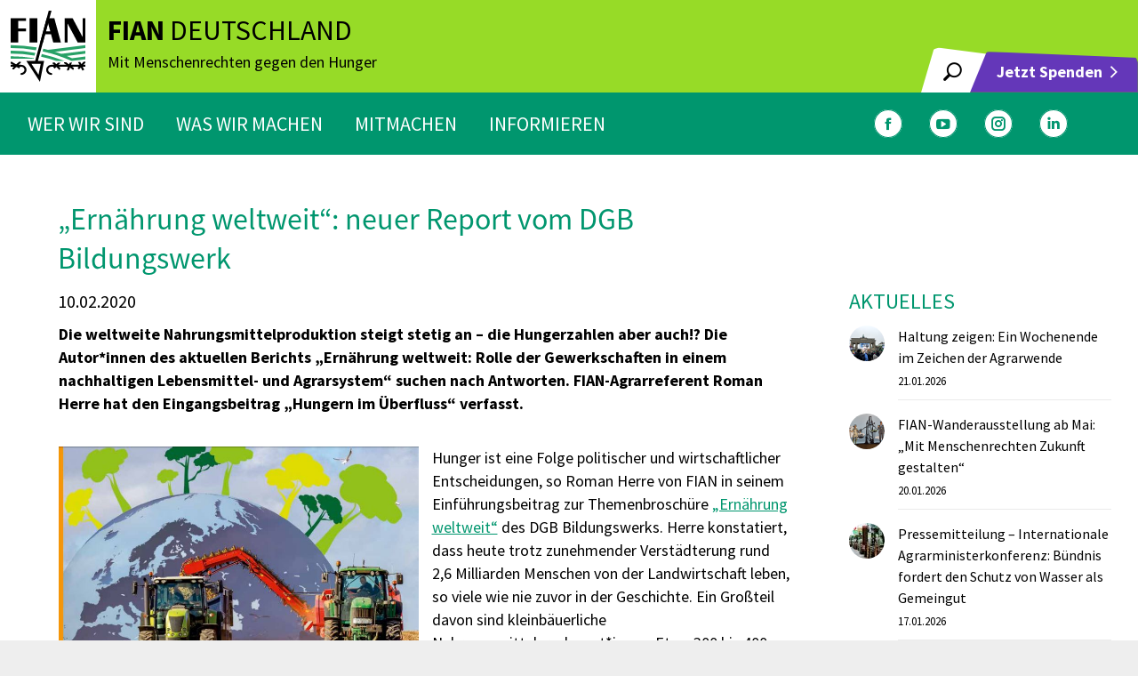

--- FILE ---
content_type: text/html; charset=UTF-8
request_url: https://www.fian.de/aktuelles/ernaehrung-weltweit-neuer-report-vom-dgb-bildungswerk/
body_size: 18782
content:
<!DOCTYPE html>
<!--[if !(IE 6) | !(IE 7) | !(IE 8)  ]><!-->
<html lang="de" class="no-js">
<!--<![endif]-->
<head>
	<meta charset="UTF-8" />
				<meta name="viewport" content="width=device-width, initial-scale=1, maximum-scale=1, user-scalable=0"/>
			<meta name="theme-color" content="#643787"/>	<link rel="profile" href="https://gmpg.org/xfn/11" />
	<style type="text/css">div[id^="wpcf7-f65954"] button.cf7mls_next {   }div[id^="wpcf7-f65954"] button.cf7mls_back {   }div[id^="wpcf7-f65636"] button.cf7mls_next {   }div[id^="wpcf7-f65636"] button.cf7mls_back {   }div[id^="wpcf7-f62836"] button.cf7mls_next {   }div[id^="wpcf7-f62836"] button.cf7mls_back {   }div[id^="wpcf7-f62832"] button.cf7mls_next {   }div[id^="wpcf7-f62832"] button.cf7mls_back {   }div[id^="wpcf7-f23543"] button.cf7mls_next {   }div[id^="wpcf7-f23543"] button.cf7mls_back {   }div[id^="wpcf7-f8652"] button.cf7mls_next {   }div[id^="wpcf7-f8652"] button.cf7mls_back {   }div[id^="wpcf7-f8646"] button.cf7mls_next {   }div[id^="wpcf7-f8646"] button.cf7mls_back {   }div[id^="wpcf7-f6659"] button.cf7mls_next {   }div[id^="wpcf7-f6659"] button.cf7mls_back {   }div[id^="wpcf7-f4933"] button.cf7mls_next {   }div[id^="wpcf7-f4933"] button.cf7mls_back {   }div[id^="wpcf7-f4926"] button.cf7mls_next {   }div[id^="wpcf7-f4926"] button.cf7mls_back {   }div[id^="wpcf7-f4922"] button.cf7mls_next {   }div[id^="wpcf7-f4922"] button.cf7mls_back {   }</style><meta name='robots' content='index, follow, max-image-preview:large, max-snippet:-1, max-video-preview:-1' />

	<!-- This site is optimized with the Yoast SEO plugin v26.8 - https://yoast.com/product/yoast-seo-wordpress/ -->
	<title>„Ernährung weltweit“: neuer Report vom DGB Bildungswerk - FIAN Deutschland e.V.</title>
	<link rel="canonical" href="https://www.fian.de/aktuelles/ernaehrung-weltweit-neuer-report-vom-dgb-bildungswerk/" />
	<meta property="og:locale" content="de_DE" />
	<meta property="og:type" content="article" />
	<meta property="og:title" content="„Ernährung weltweit“: neuer Report vom DGB Bildungswerk - FIAN Deutschland e.V." />
	<meta property="og:url" content="https://www.fian.de/aktuelles/ernaehrung-weltweit-neuer-report-vom-dgb-bildungswerk/" />
	<meta property="og:site_name" content="FIAN Deutschland e.V." />
	<meta property="article:published_time" content="2020-02-10T12:52:21+00:00" />
	<meta property="article:modified_time" content="2021-07-12T12:55:19+00:00" />
	<meta property="og:image" content="https://www.fian.de/wp-content/uploads/2021/07/DGB_Publikation.jpg" />
	<meta property="og:image:width" content="788" />
	<meta property="og:image:height" content="575" />
	<meta property="og:image:type" content="image/jpeg" />
	<meta name="author" content="Martin Spr" />
	<meta name="twitter:card" content="summary_large_image" />
	<script type="application/ld+json" class="yoast-schema-graph">{"@context":"https://schema.org","@graph":[{"@type":"Article","@id":"https://www.fian.de/aktuelles/ernaehrung-weltweit-neuer-report-vom-dgb-bildungswerk/#article","isPartOf":{"@id":"https://www.fian.de/aktuelles/ernaehrung-weltweit-neuer-report-vom-dgb-bildungswerk/"},"author":{"name":"Martin Spr","@id":"https://www.fian.de/#/schema/person/1bd66f93ee87de7ab70039bc456a03f5"},"headline":"„Ernährung weltweit“: neuer Report vom DGB Bildungswerk","datePublished":"2020-02-10T12:52:21+00:00","dateModified":"2021-07-12T12:55:19+00:00","mainEntityOfPage":{"@id":"https://www.fian.de/aktuelles/ernaehrung-weltweit-neuer-report-vom-dgb-bildungswerk/"},"wordCount":318,"image":{"@id":"https://www.fian.de/aktuelles/ernaehrung-weltweit-neuer-report-vom-dgb-bildungswerk/#primaryimage"},"thumbnailUrl":"https://www.fian.de/wp-content/uploads/2021/07/DGB_Publikation.jpg","keywords":["Hunger","Landwirtschaft","Recht auf Nahrung"],"articleSection":["Aktuelles"],"inLanguage":"de"},{"@type":"WebPage","@id":"https://www.fian.de/aktuelles/ernaehrung-weltweit-neuer-report-vom-dgb-bildungswerk/","url":"https://www.fian.de/aktuelles/ernaehrung-weltweit-neuer-report-vom-dgb-bildungswerk/","name":"„Ernährung weltweit“: neuer Report vom DGB Bildungswerk - FIAN Deutschland e.V.","isPartOf":{"@id":"https://www.fian.de/#website"},"primaryImageOfPage":{"@id":"https://www.fian.de/aktuelles/ernaehrung-weltweit-neuer-report-vom-dgb-bildungswerk/#primaryimage"},"image":{"@id":"https://www.fian.de/aktuelles/ernaehrung-weltweit-neuer-report-vom-dgb-bildungswerk/#primaryimage"},"thumbnailUrl":"https://www.fian.de/wp-content/uploads/2021/07/DGB_Publikation.jpg","datePublished":"2020-02-10T12:52:21+00:00","dateModified":"2021-07-12T12:55:19+00:00","author":{"@id":"https://www.fian.de/#/schema/person/1bd66f93ee87de7ab70039bc456a03f5"},"breadcrumb":{"@id":"https://www.fian.de/aktuelles/ernaehrung-weltweit-neuer-report-vom-dgb-bildungswerk/#breadcrumb"},"inLanguage":"de","potentialAction":{"@type":"ListenAction","target":"https://www.fian.de/aktuelles/ernaehrung-weltweit-neuer-report-vom-dgb-bildungswerk/#podcast_player_3668","object":{"@id":"https://www.fian.de/aktuelles/ernaehrung-weltweit-neuer-report-vom-dgb-bildungswerk/#/schema/podcast"}},"mainEntityOfPage":"https://www.fian.de/aktuelles/ernaehrung-weltweit-neuer-report-vom-dgb-bildungswerk/#/schema/podcast"},{"@type":"ImageObject","inLanguage":"de","@id":"https://www.fian.de/aktuelles/ernaehrung-weltweit-neuer-report-vom-dgb-bildungswerk/#primaryimage","url":"https://www.fian.de/wp-content/uploads/2021/07/DGB_Publikation.jpg","contentUrl":"https://www.fian.de/wp-content/uploads/2021/07/DGB_Publikation.jpg","width":788,"height":575},{"@type":"BreadcrumbList","@id":"https://www.fian.de/aktuelles/ernaehrung-weltweit-neuer-report-vom-dgb-bildungswerk/#breadcrumb","itemListElement":[{"@type":"ListItem","position":1,"name":"Startseite","item":"https://www.fian.de/"},{"@type":"ListItem","position":2,"name":"Presse","item":"https://www.fian.de/informieren/aktuelles-presse/presse/"},{"@type":"ListItem","position":3,"name":"„Ernährung weltweit“: neuer Report vom DGB Bildungswerk"}]},{"@type":"WebSite","@id":"https://www.fian.de/#website","url":"https://www.fian.de/","name":"FIAN Deutschland e.V.","description":"Mit Menschenrechten gegen den Hunger","potentialAction":[{"@type":"SearchAction","target":{"@type":"EntryPoint","urlTemplate":"https://www.fian.de/?s={search_term_string}"},"query-input":{"@type":"PropertyValueSpecification","valueRequired":true,"valueName":"search_term_string"}}],"inLanguage":"de"},{"@type":"Person","@id":"https://www.fian.de/#/schema/person/1bd66f93ee87de7ab70039bc456a03f5","name":"Martin Spr","url":"https://www.fian.de/author/martin/"}]}</script>
	<!-- / Yoast SEO plugin. -->


<link rel='dns-prefetch' href='//cdnjs.cloudflare.com' />

<link rel="alternate" type="application/rss+xml" title="FIAN Deutschland e.V. &raquo; Feed" href="https://www.fian.de/feed/" />
<link rel="alternate" title="oEmbed (JSON)" type="application/json+oembed" href="https://www.fian.de/wp-json/oembed/1.0/embed?url=https%3A%2F%2Fwww.fian.de%2Faktuelles%2Fernaehrung-weltweit-neuer-report-vom-dgb-bildungswerk%2F" />
<link rel="alternate" title="oEmbed (XML)" type="text/xml+oembed" href="https://www.fian.de/wp-json/oembed/1.0/embed?url=https%3A%2F%2Fwww.fian.de%2Faktuelles%2Fernaehrung-weltweit-neuer-report-vom-dgb-bildungswerk%2F&#038;format=xml" />
<style id='wp-img-auto-sizes-contain-inline-css'>
img:is([sizes=auto i],[sizes^="auto," i]){contain-intrinsic-size:3000px 1500px}
/*# sourceURL=wp-img-auto-sizes-contain-inline-css */
</style>
<style id='wp-emoji-styles-inline-css'>

	img.wp-smiley, img.emoji {
		display: inline !important;
		border: none !important;
		box-shadow: none !important;
		height: 1em !important;
		width: 1em !important;
		margin: 0 0.07em !important;
		vertical-align: -0.1em !important;
		background: none !important;
		padding: 0 !important;
	}
/*# sourceURL=wp-emoji-styles-inline-css */
</style>
<style id='classic-theme-styles-inline-css'>
/*! This file is auto-generated */
.wp-block-button__link{color:#fff;background-color:#32373c;border-radius:9999px;box-shadow:none;text-decoration:none;padding:calc(.667em + 2px) calc(1.333em + 2px);font-size:1.125em}.wp-block-file__button{background:#32373c;color:#fff;text-decoration:none}
/*# sourceURL=/wp-includes/css/classic-themes.min.css */
</style>
<link rel='stylesheet' id='cf7mls-css' href='https://www.fian.de/wp-content/plugins/cf7-multi-step/assets/frontend/css/cf7mls.css?ver=2.7.9' media='all' />
<link rel='stylesheet' id='cf7mls_animate-css' href='https://www.fian.de/wp-content/plugins/cf7-multi-step/assets/frontend/animate/animate.min.css?ver=2.7.9' media='all' />
<link rel='stylesheet' id='contact-form-7-css' href='https://www.fian.de/wp-content/plugins/contact-form-7/includes/css/styles.css?ver=6.1.4' media='all' />
<link rel='stylesheet' id='vc_extend_style-css' href='https://www.fian.de/wp-content/plugins/fian-download-center/assets/vc_dclist.css?ver=a178fcb3e23aabb3c2ee193097453309' media='all' />
<link rel='stylesheet' id='vc_dc_slider_style1-css' href='https://www.fian.de/wp-content/plugins/fian-download-slider/assets/vc_dc_slider.css?ver=a178fcb3e23aabb3c2ee193097453309' media='all' />
<link rel='stylesheet' id='vc_member_style1-css' href='https://www.fian.de/wp-content/plugins/fian-team-info/assets/vc_member_style.css?ver=a178fcb3e23aabb3c2ee193097453309' media='all' />
<link rel='stylesheet' id='owl_css1-css' href='https://www.fian.de/wp-content/themes/fian/inc/owlslider/assets/owl.carousel.min.css?ver=a178fcb3e23aabb3c2ee193097453309' media='all' />
<link rel='stylesheet' id='owl_css2-css' href='https://www.fian.de/wp-content/themes/fian/inc/owlslider/assets/owl.theme.default.css?ver=a178fcb3e23aabb3c2ee193097453309' media='all' />
<link rel='stylesheet' id='custom-css-css' href='https://www.fian.de/wp-content/themes/fian/custom.css?ver=a178fcb3e23aabb3c2ee193097453309' media='all' />
<link rel='stylesheet' id='Font_Awesome-css' href='https://cdnjs.cloudflare.com/ajax/libs/font-awesome/5.13.0/css/all.min.css?ver=a178fcb3e23aabb3c2ee193097453309' media='all' />
<link rel='stylesheet' id='slick_css1-css' href='https://www.fian.de/wp-content/themes/fian/inc/slick/slick.css?ver=a178fcb3e23aabb3c2ee193097453309' media='all' />
<link rel='stylesheet' id='slick_css2-css' href='https://www.fian.de/wp-content/themes/fian/inc/slick/slick-theme.css?ver=a178fcb3e23aabb3c2ee193097453309' media='all' />
<link rel='stylesheet' id='the7-font-css' href='https://www.fian.de/wp-content/themes/dt-the7/fonts/icomoon-the7-font/icomoon-the7-font.min.css?ver=12.10.0' media='all' />
<link rel='stylesheet' id='borlabs-cookie-custom-css' href='https://www.fian.de/wp-content/cache/borlabs-cookie/1/borlabs-cookie-1-de.css?ver=3.3.23-406' media='all' />
<link rel='stylesheet' id='js_composer_front-css' href='//www.fian.de/wp-content/uploads/js_composer/js_composer_front_custom.css?ver=8.7.1' media='all' />
<link rel='stylesheet' id='dt-web-fonts-css' href='//www.fian.de/wp-content/uploads/omgf/dt-web-fonts/dt-web-fonts.css?ver=1661425417' media='all' />
<link rel='stylesheet' id='dt-main-css' href='https://www.fian.de/wp-content/themes/dt-the7/css/main.min.css?ver=12.10.0' media='all' />
<style id='dt-main-inline-css'>
body #load {
  display: block;
  height: 100%;
  overflow: hidden;
  position: fixed;
  width: 100%;
  z-index: 9901;
  opacity: 1;
  visibility: visible;
  transition: all .35s ease-out;
}
.load-wrap {
  width: 100%;
  height: 100%;
  background-position: center center;
  background-repeat: no-repeat;
  text-align: center;
  display: -ms-flexbox;
  display: -ms-flex;
  display: flex;
  -ms-align-items: center;
  -ms-flex-align: center;
  align-items: center;
  -ms-flex-flow: column wrap;
  flex-flow: column wrap;
  -ms-flex-pack: center;
  -ms-justify-content: center;
  justify-content: center;
}
.load-wrap > svg {
  position: absolute;
  top: 50%;
  left: 50%;
  transform: translate(-50%,-50%);
}
#load {
  background: var(--the7-elementor-beautiful-loading-bg,#ffffff);
  --the7-beautiful-spinner-color2: var(--the7-beautiful-spinner-color,rgba(51,51,51,0.25));
}

/*# sourceURL=dt-main-inline-css */
</style>
<link rel='stylesheet' id='the7-custom-scrollbar-css' href='https://www.fian.de/wp-content/themes/dt-the7/lib/custom-scrollbar/custom-scrollbar.min.css?ver=12.10.0' media='all' />
<link rel='stylesheet' id='the7-wpbakery-css' href='https://www.fian.de/wp-content/themes/dt-the7/css/wpbakery.min.css?ver=12.10.0' media='all' />
<link rel='stylesheet' id='the7-core-css' href='https://www.fian.de/wp-content/plugins/dt-the7-core/assets/css/post-type.min.css?ver=2.7.12' media='all' />
<link rel='stylesheet' id='the7-css-vars-css' href='https://www.fian.de/wp-content/uploads/the7-css/css-vars.css?ver=8d8ac56ce463' media='all' />
<link rel='stylesheet' id='dt-custom-css' href='https://www.fian.de/wp-content/uploads/the7-css/custom.css?ver=8d8ac56ce463' media='all' />
<link rel='stylesheet' id='dt-media-css' href='https://www.fian.de/wp-content/uploads/the7-css/media.css?ver=8d8ac56ce463' media='all' />
<link rel='stylesheet' id='the7-elements-css' href='https://www.fian.de/wp-content/uploads/the7-css/post-type-dynamic.css?ver=8d8ac56ce463' media='all' />
<link rel='stylesheet' id='style-css' href='https://www.fian.de/wp-content/themes/fian/style.css?ver=12.10.0' media='all' />
<script src="https://www.fian.de/wp-includes/js/jquery/jquery.min.js?ver=3.7.1" id="jquery-core-js"></script>
<script src="https://www.fian.de/wp-includes/js/jquery/jquery-migrate.min.js?ver=3.4.1" id="jquery-migrate-js"></script>
<script src="https://www.fian.de/wp-content/themes/fian/inc/owlslider/owl.carousel.min.js?ver=a178fcb3e23aabb3c2ee193097453309" id="owl_js-js"></script>
<script src="https://www.fian.de/wp-content/themes/fian/inc/slick/slick.min.js?ver=a178fcb3e23aabb3c2ee193097453309" id="slick_js-js"></script>
<script src="https://www.fian.de/wp-content/themes/fian/inc/custom.js?ver=1.0.1" id="custom_js-js"></script>
<script data-no-optimize="1" data-no-minify="1" data-cfasync="false" src="https://www.fian.de/wp-content/cache/borlabs-cookie/1/borlabs-cookie-config-de.json.js?ver=3.3.23-34" id="borlabs-cookie-config-js"></script>
<script id="dt-above-fold-js-extra">
var dtLocal = {"themeUrl":"https://www.fian.de/wp-content/themes/dt-the7","passText":"Um diesen gesch\u00fctzten Eintrag anzusehen, geben Sie bitte das Passwort ein:","moreButtonText":{"loading":"Lade...","loadMore":"Mehr laden"},"postID":"3668","ajaxurl":"https://www.fian.de/wp-admin/admin-ajax.php","REST":{"baseUrl":"https://www.fian.de/wp-json/the7/v1","endpoints":{"sendMail":"/send-mail"}},"contactMessages":{"required":"One or more fields have an error. Please check and try again.","terms":"Please accept the privacy policy.","fillTheCaptchaError":"Please, fill the captcha."},"captchaSiteKey":"","ajaxNonce":"9eb78871c2","pageData":"","themeSettings":{"smoothScroll":"off","lazyLoading":false,"desktopHeader":{"height":70},"ToggleCaptionEnabled":"disabled","ToggleCaption":"Navigation","floatingHeader":{"showAfter":94,"showMenu":false,"height":60,"logo":{"showLogo":true,"html":"\u003Cimg class=\"\" src=\"https://www.fian.de/wp-content/uploads/2021/04/FIAN.svg\"  sizes=\"0px\" alt=\"FIAN Deutschland e.V.\" /\u003E","url":"https://www.fian.de/"}},"topLine":{"floatingTopLine":{"logo":{"showLogo":false,"html":""}}},"mobileHeader":{"firstSwitchPoint":992,"secondSwitchPoint":778,"firstSwitchPointHeight":60,"secondSwitchPointHeight":60,"mobileToggleCaptionEnabled":"disabled","mobileToggleCaption":"Menu"},"stickyMobileHeaderFirstSwitch":{"logo":{"html":"\u003Cimg class=\"\" src=\"https://www.fian.de/wp-content/uploads/2021/04/FIAN.svg\"  sizes=\"0px\" alt=\"FIAN Deutschland e.V.\" /\u003E"}},"stickyMobileHeaderSecondSwitch":{"logo":{"html":"\u003Cimg class=\"\" src=\"https://www.fian.de/wp-content/uploads/2021/04/FIAN.svg\"  sizes=\"0px\" alt=\"FIAN Deutschland e.V.\" /\u003E"}},"sidebar":{"switchPoint":992},"boxedWidth":"1400px"},"VCMobileScreenWidth":"768"};
var dtShare = {"shareButtonText":{"facebook":"Share on Facebook","twitter":"Share on X","pinterest":"Pin it","linkedin":"Share on Linkedin","whatsapp":"Share on Whatsapp"},"overlayOpacity":"85"};
//# sourceURL=dt-above-fold-js-extra
</script>
<script src="https://www.fian.de/wp-content/themes/dt-the7/js/above-the-fold.min.js?ver=12.10.0" id="dt-above-fold-js"></script>
<script></script><link rel="https://api.w.org/" href="https://www.fian.de/wp-json/" /><link rel="alternate" title="JSON" type="application/json" href="https://www.fian.de/wp-json/wp/v2/posts/3668" /><link rel="EditURI" type="application/rsd+xml" title="RSD" href="https://www.fian.de/xmlrpc.php?rsd" />

<link rel='shortlink' href='https://www.fian.de/?p=3668' />

<link rel="alternate" type="application/rss+xml" title="Podcast RSS-Feed" href="https://www.fian.de/feed/podcast" />

<meta name="generator" content="Powered by WPBakery Page Builder - drag and drop page builder for WordPress."/>
<script type="text/javascript" id="the7-loader-script">
document.addEventListener("DOMContentLoaded", function(event) {
	var load = document.getElementById("load");
	if(!load.classList.contains('loader-removed')){
		var removeLoading = setTimeout(function() {
			load.className += " loader-removed";
		}, 300);
	}
});
</script>
		<link rel="icon" href="https://www.fian.de/wp-content/uploads/2021/04/FIAN-16.png" type="image/png" sizes="16x16"/><link rel="icon" href="https://www.fian.de/wp-content/uploads/2021/04/FIAN-32.png" type="image/png" sizes="32x32"/><link rel="apple-touch-icon" href="https://www.fian.de/wp-content/uploads/2021/04/FIAN-60.png"><link rel="apple-touch-icon" sizes="76x76" href="https://www.fian.de/wp-content/uploads/2021/04/FIAN-76.png"><link rel="apple-touch-icon" sizes="120x120" href="https://www.fian.de/wp-content/uploads/2021/04/FIAN-120.png"><link rel="apple-touch-icon" sizes="152x152" href="https://www.fian.de/wp-content/uploads/2021/04/FIAN-152.png"><noscript><style> .wpb_animate_when_almost_visible { opacity: 1; }</style></noscript><style id='the7-custom-inline-css' type='text/css'>
.sub-nav .menu-item i.fa,
.sub-nav .menu-item i.fas,
.sub-nav .menu-item i.far,
.sub-nav .menu-item i.fab {
	text-align: center;
	width: 1.25em;
}

@font-face {
font-family: 'FianBold';
src: url('/wp-content/themes/fian/fonts/Fian-text-Bold.woff');
src: url('/wp-content/themes/fian/fonts/Fian-text-Bold.woff') format('woff'),
}

@font-face {
font-family: 'FianRegular';
src: url('/wp-content/themes/fian/fonts/Fian-text-Regular.woff');
src: url('/wp-content/themes/fian/fonts/Fian-text-Regular.woff') format('woff'),
}

@font-face {
font-family: 'FianSemiBoldItalic';
src: url('/wp-content/themes/fian/fonts/FiantextItalic-SemiBold.woff');
src: url('/wp-content/themes/fian/fonts/FiantextItalic-SemiBold.woff') format('woff'),
}

.branding a img{
height: 80px;
}
.mobile-branding img {
width: 60px;
}

#bottom-bar p {
	font-family: FianRegular;
	font-size: 40px;
}

.footer .menu li, .footer .widget_pages li, .footer .custom-menu.dividers-on li, .footer .blogroll li, .footer .qts-lang-menu li {
    border-top: none;
}

.branding {
	background-color: #ffffff;
	padding: 0 6px;
}

.footer .custom-nav > li > a span {
	font-size: 16px;
	color: #000;
}

h3 {
	color: #00966e;
}

h4, h5, h6 {
	color: #000;
}

.mobile-menu-show-divider.dt-mobile-header .next-level-button {
	display: none;
}

.mobile-mini-widgets-in-menu .soc-ico {
		margin-top: 30px !important;
}

.mobile-header-bar .mobile-mini-widgets .popup-search .submit i, .mobile-header-bar .mobile-mini-widgets .overlay-search .submit i {
	font-size: 30px;
}

.fade-mobile-menu-icon .dt-mobile-menu-icon .lines-button {
    height: 20px;
    width: 30px;
}

.fade-mobile-menu-icon .mobile-header-bar .menu-line {
    width: 30px;
    height: 2px;
}


.dots-mobile-menu-icon .dt-mobile-menu-icon .menu-line:nth-of-type(2), .fade-mobile-menu-icon .dt-mobile-menu-icon .menu-line:nth-of-type(2) {
    top: 9px;
}

.dots-mobile-menu-icon .dt-mobile-menu-icon .menu-line:nth-of-type(3), .fade-mobile-menu-icon .dt-mobile-menu-icon .menu-line:nth-of-type(3) {
    top: 18px;
}
</style>
<style id='global-styles-inline-css'>
:root{--wp--preset--aspect-ratio--square: 1;--wp--preset--aspect-ratio--4-3: 4/3;--wp--preset--aspect-ratio--3-4: 3/4;--wp--preset--aspect-ratio--3-2: 3/2;--wp--preset--aspect-ratio--2-3: 2/3;--wp--preset--aspect-ratio--16-9: 16/9;--wp--preset--aspect-ratio--9-16: 9/16;--wp--preset--color--black: #000000;--wp--preset--color--cyan-bluish-gray: #abb8c3;--wp--preset--color--white: #FFF;--wp--preset--color--pale-pink: #f78da7;--wp--preset--color--vivid-red: #cf2e2e;--wp--preset--color--luminous-vivid-orange: #ff6900;--wp--preset--color--luminous-vivid-amber: #fcb900;--wp--preset--color--light-green-cyan: #7bdcb5;--wp--preset--color--vivid-green-cyan: #00d084;--wp--preset--color--pale-cyan-blue: #8ed1fc;--wp--preset--color--vivid-cyan-blue: #0693e3;--wp--preset--color--vivid-purple: #9b51e0;--wp--preset--color--accent: #643787;--wp--preset--color--dark-gray: #111;--wp--preset--color--light-gray: #767676;--wp--preset--gradient--vivid-cyan-blue-to-vivid-purple: linear-gradient(135deg,rgb(6,147,227) 0%,rgb(155,81,224) 100%);--wp--preset--gradient--light-green-cyan-to-vivid-green-cyan: linear-gradient(135deg,rgb(122,220,180) 0%,rgb(0,208,130) 100%);--wp--preset--gradient--luminous-vivid-amber-to-luminous-vivid-orange: linear-gradient(135deg,rgb(252,185,0) 0%,rgb(255,105,0) 100%);--wp--preset--gradient--luminous-vivid-orange-to-vivid-red: linear-gradient(135deg,rgb(255,105,0) 0%,rgb(207,46,46) 100%);--wp--preset--gradient--very-light-gray-to-cyan-bluish-gray: linear-gradient(135deg,rgb(238,238,238) 0%,rgb(169,184,195) 100%);--wp--preset--gradient--cool-to-warm-spectrum: linear-gradient(135deg,rgb(74,234,220) 0%,rgb(151,120,209) 20%,rgb(207,42,186) 40%,rgb(238,44,130) 60%,rgb(251,105,98) 80%,rgb(254,248,76) 100%);--wp--preset--gradient--blush-light-purple: linear-gradient(135deg,rgb(255,206,236) 0%,rgb(152,150,240) 100%);--wp--preset--gradient--blush-bordeaux: linear-gradient(135deg,rgb(254,205,165) 0%,rgb(254,45,45) 50%,rgb(107,0,62) 100%);--wp--preset--gradient--luminous-dusk: linear-gradient(135deg,rgb(255,203,112) 0%,rgb(199,81,192) 50%,rgb(65,88,208) 100%);--wp--preset--gradient--pale-ocean: linear-gradient(135deg,rgb(255,245,203) 0%,rgb(182,227,212) 50%,rgb(51,167,181) 100%);--wp--preset--gradient--electric-grass: linear-gradient(135deg,rgb(202,248,128) 0%,rgb(113,206,126) 100%);--wp--preset--gradient--midnight: linear-gradient(135deg,rgb(2,3,129) 0%,rgb(40,116,252) 100%);--wp--preset--font-size--small: 13px;--wp--preset--font-size--medium: 20px;--wp--preset--font-size--large: 36px;--wp--preset--font-size--x-large: 42px;--wp--preset--spacing--20: 0.44rem;--wp--preset--spacing--30: 0.67rem;--wp--preset--spacing--40: 1rem;--wp--preset--spacing--50: 1.5rem;--wp--preset--spacing--60: 2.25rem;--wp--preset--spacing--70: 3.38rem;--wp--preset--spacing--80: 5.06rem;--wp--preset--shadow--natural: 6px 6px 9px rgba(0, 0, 0, 0.2);--wp--preset--shadow--deep: 12px 12px 50px rgba(0, 0, 0, 0.4);--wp--preset--shadow--sharp: 6px 6px 0px rgba(0, 0, 0, 0.2);--wp--preset--shadow--outlined: 6px 6px 0px -3px rgb(255, 255, 255), 6px 6px rgb(0, 0, 0);--wp--preset--shadow--crisp: 6px 6px 0px rgb(0, 0, 0);}:where(.is-layout-flex){gap: 0.5em;}:where(.is-layout-grid){gap: 0.5em;}body .is-layout-flex{display: flex;}.is-layout-flex{flex-wrap: wrap;align-items: center;}.is-layout-flex > :is(*, div){margin: 0;}body .is-layout-grid{display: grid;}.is-layout-grid > :is(*, div){margin: 0;}:where(.wp-block-columns.is-layout-flex){gap: 2em;}:where(.wp-block-columns.is-layout-grid){gap: 2em;}:where(.wp-block-post-template.is-layout-flex){gap: 1.25em;}:where(.wp-block-post-template.is-layout-grid){gap: 1.25em;}.has-black-color{color: var(--wp--preset--color--black) !important;}.has-cyan-bluish-gray-color{color: var(--wp--preset--color--cyan-bluish-gray) !important;}.has-white-color{color: var(--wp--preset--color--white) !important;}.has-pale-pink-color{color: var(--wp--preset--color--pale-pink) !important;}.has-vivid-red-color{color: var(--wp--preset--color--vivid-red) !important;}.has-luminous-vivid-orange-color{color: var(--wp--preset--color--luminous-vivid-orange) !important;}.has-luminous-vivid-amber-color{color: var(--wp--preset--color--luminous-vivid-amber) !important;}.has-light-green-cyan-color{color: var(--wp--preset--color--light-green-cyan) !important;}.has-vivid-green-cyan-color{color: var(--wp--preset--color--vivid-green-cyan) !important;}.has-pale-cyan-blue-color{color: var(--wp--preset--color--pale-cyan-blue) !important;}.has-vivid-cyan-blue-color{color: var(--wp--preset--color--vivid-cyan-blue) !important;}.has-vivid-purple-color{color: var(--wp--preset--color--vivid-purple) !important;}.has-black-background-color{background-color: var(--wp--preset--color--black) !important;}.has-cyan-bluish-gray-background-color{background-color: var(--wp--preset--color--cyan-bluish-gray) !important;}.has-white-background-color{background-color: var(--wp--preset--color--white) !important;}.has-pale-pink-background-color{background-color: var(--wp--preset--color--pale-pink) !important;}.has-vivid-red-background-color{background-color: var(--wp--preset--color--vivid-red) !important;}.has-luminous-vivid-orange-background-color{background-color: var(--wp--preset--color--luminous-vivid-orange) !important;}.has-luminous-vivid-amber-background-color{background-color: var(--wp--preset--color--luminous-vivid-amber) !important;}.has-light-green-cyan-background-color{background-color: var(--wp--preset--color--light-green-cyan) !important;}.has-vivid-green-cyan-background-color{background-color: var(--wp--preset--color--vivid-green-cyan) !important;}.has-pale-cyan-blue-background-color{background-color: var(--wp--preset--color--pale-cyan-blue) !important;}.has-vivid-cyan-blue-background-color{background-color: var(--wp--preset--color--vivid-cyan-blue) !important;}.has-vivid-purple-background-color{background-color: var(--wp--preset--color--vivid-purple) !important;}.has-black-border-color{border-color: var(--wp--preset--color--black) !important;}.has-cyan-bluish-gray-border-color{border-color: var(--wp--preset--color--cyan-bluish-gray) !important;}.has-white-border-color{border-color: var(--wp--preset--color--white) !important;}.has-pale-pink-border-color{border-color: var(--wp--preset--color--pale-pink) !important;}.has-vivid-red-border-color{border-color: var(--wp--preset--color--vivid-red) !important;}.has-luminous-vivid-orange-border-color{border-color: var(--wp--preset--color--luminous-vivid-orange) !important;}.has-luminous-vivid-amber-border-color{border-color: var(--wp--preset--color--luminous-vivid-amber) !important;}.has-light-green-cyan-border-color{border-color: var(--wp--preset--color--light-green-cyan) !important;}.has-vivid-green-cyan-border-color{border-color: var(--wp--preset--color--vivid-green-cyan) !important;}.has-pale-cyan-blue-border-color{border-color: var(--wp--preset--color--pale-cyan-blue) !important;}.has-vivid-cyan-blue-border-color{border-color: var(--wp--preset--color--vivid-cyan-blue) !important;}.has-vivid-purple-border-color{border-color: var(--wp--preset--color--vivid-purple) !important;}.has-vivid-cyan-blue-to-vivid-purple-gradient-background{background: var(--wp--preset--gradient--vivid-cyan-blue-to-vivid-purple) !important;}.has-light-green-cyan-to-vivid-green-cyan-gradient-background{background: var(--wp--preset--gradient--light-green-cyan-to-vivid-green-cyan) !important;}.has-luminous-vivid-amber-to-luminous-vivid-orange-gradient-background{background: var(--wp--preset--gradient--luminous-vivid-amber-to-luminous-vivid-orange) !important;}.has-luminous-vivid-orange-to-vivid-red-gradient-background{background: var(--wp--preset--gradient--luminous-vivid-orange-to-vivid-red) !important;}.has-very-light-gray-to-cyan-bluish-gray-gradient-background{background: var(--wp--preset--gradient--very-light-gray-to-cyan-bluish-gray) !important;}.has-cool-to-warm-spectrum-gradient-background{background: var(--wp--preset--gradient--cool-to-warm-spectrum) !important;}.has-blush-light-purple-gradient-background{background: var(--wp--preset--gradient--blush-light-purple) !important;}.has-blush-bordeaux-gradient-background{background: var(--wp--preset--gradient--blush-bordeaux) !important;}.has-luminous-dusk-gradient-background{background: var(--wp--preset--gradient--luminous-dusk) !important;}.has-pale-ocean-gradient-background{background: var(--wp--preset--gradient--pale-ocean) !important;}.has-electric-grass-gradient-background{background: var(--wp--preset--gradient--electric-grass) !important;}.has-midnight-gradient-background{background: var(--wp--preset--gradient--midnight) !important;}.has-small-font-size{font-size: var(--wp--preset--font-size--small) !important;}.has-medium-font-size{font-size: var(--wp--preset--font-size--medium) !important;}.has-large-font-size{font-size: var(--wp--preset--font-size--large) !important;}.has-x-large-font-size{font-size: var(--wp--preset--font-size--x-large) !important;}
/*# sourceURL=global-styles-inline-css */
</style>
<link rel='stylesheet' id='shariffcss-css' href='https://www.fian.de/wp-content/plugins/shariff/css/shariff.min.css?ver=4.6.15' media='all' />
</head>
<body id="the7-body" class="wp-singular post-template-default single single-post postid-3668 single-format-standard wp-embed-responsive wp-theme-dt-the7 wp-child-theme-fian the7-core-ver-2.7.12 no-comments dt-responsive-on right-mobile-menu-close-icon ouside-menu-close-icon  fade-big-mobile-menu-close-icon fade-medium-menu-close-icon srcset-enabled btn-flat custom-btn-color custom-btn-hover-color outline-element-decoration top-header first-switch-logo-left first-switch-menu-right second-switch-logo-left second-switch-menu-right right-mobile-menu layzr-loading-on no-avatars popup-message-style the7-ver-12.10.0 wpb-js-composer js-comp-ver-8.7.1 vc_responsive">
<!-- The7 12.10.0 -->
<div id="load" class="spinner-loader">
	<div class="load-wrap"><style type="text/css">
    [class*="the7-spinner-animate-"]{
        animation: spinner-animation 1s cubic-bezier(1,1,1,1) infinite;
        x:46.5px;
        y:40px;
        width:7px;
        height:20px;
        fill:var(--the7-beautiful-spinner-color2);
        opacity: 0.2;
    }
    .the7-spinner-animate-2{
        animation-delay: 0.083s;
    }
    .the7-spinner-animate-3{
        animation-delay: 0.166s;
    }
    .the7-spinner-animate-4{
         animation-delay: 0.25s;
    }
    .the7-spinner-animate-5{
         animation-delay: 0.33s;
    }
    .the7-spinner-animate-6{
         animation-delay: 0.416s;
    }
    .the7-spinner-animate-7{
         animation-delay: 0.5s;
    }
    .the7-spinner-animate-8{
         animation-delay: 0.58s;
    }
    .the7-spinner-animate-9{
         animation-delay: 0.666s;
    }
    .the7-spinner-animate-10{
         animation-delay: 0.75s;
    }
    .the7-spinner-animate-11{
        animation-delay: 0.83s;
    }
    .the7-spinner-animate-12{
        animation-delay: 0.916s;
    }
    @keyframes spinner-animation{
        from {
            opacity: 1;
        }
        to{
            opacity: 0;
        }
    }
</style>
<svg width="75px" height="75px" xmlns="http://www.w3.org/2000/svg" viewBox="0 0 100 100" preserveAspectRatio="xMidYMid">
	<rect class="the7-spinner-animate-1" rx="5" ry="5" transform="rotate(0 50 50) translate(0 -30)"></rect>
	<rect class="the7-spinner-animate-2" rx="5" ry="5" transform="rotate(30 50 50) translate(0 -30)"></rect>
	<rect class="the7-spinner-animate-3" rx="5" ry="5" transform="rotate(60 50 50) translate(0 -30)"></rect>
	<rect class="the7-spinner-animate-4" rx="5" ry="5" transform="rotate(90 50 50) translate(0 -30)"></rect>
	<rect class="the7-spinner-animate-5" rx="5" ry="5" transform="rotate(120 50 50) translate(0 -30)"></rect>
	<rect class="the7-spinner-animate-6" rx="5" ry="5" transform="rotate(150 50 50) translate(0 -30)"></rect>
	<rect class="the7-spinner-animate-7" rx="5" ry="5" transform="rotate(180 50 50) translate(0 -30)"></rect>
	<rect class="the7-spinner-animate-8" rx="5" ry="5" transform="rotate(210 50 50) translate(0 -30)"></rect>
	<rect class="the7-spinner-animate-9" rx="5" ry="5" transform="rotate(240 50 50) translate(0 -30)"></rect>
	<rect class="the7-spinner-animate-10" rx="5" ry="5" transform="rotate(270 50 50) translate(0 -30)"></rect>
	<rect class="the7-spinner-animate-11" rx="5" ry="5" transform="rotate(300 50 50) translate(0 -30)"></rect>
	<rect class="the7-spinner-animate-12" rx="5" ry="5" transform="rotate(330 50 50) translate(0 -30)"></rect>
</svg></div>
</div>
<div id="page" >
	<a class="skip-link screen-reader-text" href="#content">Zum Inhalt springen</a>

<div class="masthead inline-header center widgets full-height fade-mobile-menu-icon show-sub-menu-on-hover"  role="banner">

	
<div class="top-bar top-bar-line-hide">
	<div class="branding">
	<a class="same-logo" href="https://www.fian.de/"><img class="" src="https://www.fian.de/wp-content/uploads/2021/04/FIAN.svg"  sizes="0px" alt="FIAN Deutschland e.V." /></a>	
	<div id="site-title" class="assistive-text">
		<div class="site-title-1"><span><strong>FIAN</strong></span> Deutschland
		</div>		
		<div id="site-description" class="assistive-text">Mit Menschenrechten gegen den Hunger</div>
	</div>
</div>
	<div class="top-bar-bg" ></div>
	<div class="mini-widgets left-widgets"></div><div class="right-widgets mini-widgets"><div class="mini-search show-on-desktop near-logo-first-switch near-logo-second-switch overlay-search custom-icon"><form class="searchform mini-widget-searchform" role="search" method="get" action="https://www.fian.de/">

	<div class="screen-reader-text">Search:</div>

	
		<div class='overlay-search-wrap'>
			<input type="text" autofocus aria-label="Search" class="field searchform-s" name="s" value="" placeholder="Suchbegriff eingeben" title="Search form"/>
			<a href="" class="search-icon"  aria-label="Search"><i class="icomoon-the7-font-the7-zoom-08" aria-hidden="true"></i></a>
		</div>


		<a href="" class="submit text-disable"><i class=" mw-icon icomoon-the7-font-the7-zoom-02"></i></a>

				<input type="submit" class="assistive-text searchsubmit" value="Los!"/>
</form>
</div><a href="/mitmachen/jetzt-spenden/" class="microwidget-btn mini-button header-elements-button-1 show-on-desktop in-menu-first-switch in-menu-second-switch microwidget-btn-bg-on microwidget-btn-hover-bg-on border-on hover-border-on btn-icon-align-right" ><span>Jetzt Spenden</span><i class="icomoon-the7-font-the7-arrow-29-2"></i></a></div></div>

	<header class="header-bar">

		
		<ul id="primary-menu" class="main-nav underline-decoration l-to-r-line outside-item-remove-margin"><li class="menu-item menu-item-type-post_type menu-item-object-page menu-item-has-children menu-item-47 first has-children depth-0"><a href='https://www.fian.de/wer-wir-sind/' class='not-clickable-item' data-level='1' aria-haspopup='true' aria-expanded='false'><span class="menu-item-text"><span class="menu-text">Wer wir sind</span></span></a><ul class="sub-nav level-arrows-on" role="group"><li class="menu-item menu-item-type-post_type menu-item-object-page menu-item-48 first depth-1"><a href='https://www.fian.de/wer-wir-sind/visionen-ziele-arbeitsweise/' data-level='2'><span class="menu-item-text"><span class="menu-text">Visionen – Ziele – Arbeitsweise</span></span></a></li> <li class="menu-item menu-item-type-post_type menu-item-object-page menu-item-49 depth-1"><a href='https://www.fian.de/wer-wir-sind/fian-deutschland-geschaeftsstelle/' data-level='2'><span class="menu-item-text"><span class="menu-text">Geschäftsstelle</span></span></a></li> <li class="menu-item menu-item-type-post_type menu-item-object-page menu-item-50 depth-1"><a href='https://www.fian.de/wer-wir-sind/fian-lokalgruppen-arbeitskreise/' data-level='2'><span class="menu-item-text"><span class="menu-text">FIAN Lokalgruppen &#038; Arbeitskreise</span></span></a></li> <li class="menu-item menu-item-type-post_type menu-item-object-page menu-item-51 depth-1"><a href='https://www.fian.de/wer-wir-sind/vorstand-beirat/' data-level='2'><span class="menu-item-text"><span class="menu-text">Vorstand &#038; Beirat</span></span></a></li> <li class="menu-item menu-item-type-post_type menu-item-object-page menu-item-52 depth-1"><a href='https://www.fian.de/wer-wir-sind/fian-weltweit/' data-level='2'><span class="menu-item-text"><span class="menu-text">FIAN weltweit</span></span></a></li> </ul></li> <li class="menu-item menu-item-type-post_type menu-item-object-page menu-item-has-children menu-item-53 has-children depth-0"><a href='https://www.fian.de/was-wir-machen/' class='not-clickable-item' data-level='1' aria-haspopup='true' aria-expanded='false'><span class="menu-item-text"><span class="menu-text">Was wir machen</span></span></a><ul class="sub-nav level-arrows-on" role="group"><li class="menu-item menu-item-type-post_type menu-item-object-page menu-item-514 first depth-1"><a href='https://www.fian.de/was-wir-machen/themen/' data-level='2'><span class="menu-item-text"><span class="menu-text">Themen</span></span></a></li> <li class="menu-item menu-item-type-post_type menu-item-object-page menu-item-517 depth-1"><a href='https://www.fian.de/was-wir-machen/fallarbeit/' data-level='2'><span class="menu-item-text"><span class="menu-text">Fallarbeit</span></span></a></li> <li class="menu-item menu-item-type-post_type menu-item-object-page menu-item-57 depth-1"><a href='https://www.fian.de/was-wir-machen/bildungsarbeit/' data-level='2'><span class="menu-item-text"><span class="menu-text">Bildungsarbeit</span></span></a></li> <li class="menu-item menu-item-type-post_type menu-item-object-page menu-item-64243 depth-1"><a href='https://www.fian.de/was-wir-machen/menschenrechtsarbeit-wirkt/' data-level='2'><span class="menu-item-text"><span class="menu-text">Erfolge</span></span></a></li> </ul></li> <li class="menu-item menu-item-type-post_type menu-item-object-page menu-item-has-children menu-item-58 has-children depth-0"><a href='https://www.fian.de/mitmachen/' class='not-clickable-item' data-level='1' aria-haspopup='true' aria-expanded='false'><span class="menu-item-text"><span class="menu-text">Mitmachen</span></span></a><ul class="sub-nav level-arrows-on" role="group"><li class="menu-item menu-item-type-post_type menu-item-object-page menu-item-59 first depth-1"><a href='https://www.fian.de/mitmachen/aktiv-werden/' data-level='2'><span class="menu-item-text"><span class="menu-text">Aktiv werden</span></span></a></li> <li class="menu-item menu-item-type-post_type menu-item-object-page menu-item-633 depth-1"><a href='https://www.fian.de/mitmachen/termine/' data-level='2'><span class="menu-item-text"><span class="menu-text">Termine</span></span></a></li> <li class="menu-item menu-item-type-post_type menu-item-object-page menu-item-671 depth-1"><a href='https://www.fian.de/mitmachen/aktionen/' data-level='2'><span class="menu-item-text"><span class="menu-text">Aktionen</span></span></a></li> <li class="menu-item menu-item-type-post_type menu-item-object-page menu-item-1001 depth-1"><a href='https://www.fian.de/mitmachen/mitglied-werden/' data-level='2'><span class="menu-item-text"><span class="menu-text">Mitglied werden</span></span></a></li> <li class="menu-item menu-item-type-post_type menu-item-object-page menu-item-578 depth-1"><a href='https://www.fian.de/footer/dauerhaft-foerdern/' data-level='2'><span class="menu-item-text"><span class="menu-text">Dauerhaft fördern</span></span></a></li> <li class="menu-item menu-item-type-custom menu-item-object-custom menu-item-65951 depth-1"><a href='https://www.fian.de/allgemein/menschenrechte-zu-weihnachten-schenken/' data-level='2'><span class="menu-item-text"><span class="menu-text">Sinn(voll) schenken</span></span></a></li> <li class="menu-item menu-item-type-post_type menu-item-object-page menu-item-238 depth-1"><a href='https://www.fian.de/mitmachen/jetzt-spenden/' data-level='2'><span class="menu-item-text"><span class="menu-text">Jetzt spenden</span></span></a></li> </ul></li> <li class="menu-item menu-item-type-post_type menu-item-object-page menu-item-has-children menu-item-63 last has-children depth-0"><a href='https://www.fian.de/informieren/' class='not-clickable-item' data-level='1' aria-haspopup='true' aria-expanded='false'><span class="menu-item-text"><span class="menu-text">Informieren</span></span></a><ul class="sub-nav level-arrows-on" role="group"><li class="menu-item menu-item-type-post_type menu-item-object-page menu-item-659 first depth-1"><a href='https://www.fian.de/informieren/aktuelles-presse/' data-level='2'><span class="menu-item-text"><span class="menu-text">Aktuelles &#038; Presse</span></span></a></li> <li class="menu-item menu-item-type-post_type menu-item-object-page menu-item-577 depth-1"><a href='https://www.fian.de/informieren/download-publikationen/' data-level='2'><span class="menu-item-text"><span class="menu-text">Download &#038; Publikationen</span></span></a></li> <li class="menu-item menu-item-type-post_type menu-item-object-page menu-item-66 depth-1"><a href='https://www.fian.de/informieren/magazin-foodfirst/' data-level='2'><span class="menu-item-text"><span class="menu-text">Magazin FoodFirst</span></span></a></li> <li class="menu-item menu-item-type-post_type menu-item-object-page menu-item-56766 depth-1"><a href='https://www.fian.de/informieren/podcasts/' data-level='2'><span class="menu-item-text"><span class="menu-text">Podcasts und Radiobeiträge</span></span></a></li> <li class="menu-item menu-item-type-post_type menu-item-object-page menu-item-5155 depth-1"><a href='https://www.fian.de/was-wir-machen/bildungsarbeit/web-seminare/' data-level='2'><span class="menu-item-text"><span class="menu-text">Vorträge und (Web-)Seminare</span></span></a></li> <li class="menu-item menu-item-type-post_type menu-item-object-page menu-item-67 depth-1"><a href='https://www.fian.de/informieren/newsletter-pressekontakt/' data-level='2'><span class="menu-item-text"><span class="menu-text">Newsletter &#038; Pressekontakt</span></span></a></li> </ul></li> </ul>
		<div class="mini-widgets"><div class="soc-ico show-on-desktop in-menu-first-switch in-menu-second-switch custom-bg custom-border border-on hover-custom-bg hover-custom-border hover-border-on"><a title="Facebook page opens in new window" href="https://www.facebook.com/fiandeutschland" target="_blank" class="facebook"><span class="soc-font-icon"></span><span class="screen-reader-text">Facebook page opens in new window</span></a><a title="X page opens in new window" href="https://twitter.com/FIANDeutschland" target="_blank" class="twitter"><span class="soc-font-icon"></span><span class="screen-reader-text">X page opens in new window</span></a><a title="YouTube page opens in new window" href="https://www.youtube.com/channel/UCwSWXzjW64QzQ_QT37Ta8ug" target="_blank" class="you-tube"><span class="soc-font-icon"></span><span class="screen-reader-text">YouTube page opens in new window</span></a><a title="Instagram page opens in new window" href="https://www.instagram.com/fian_deutschland/" target="_blank" class="instagram"><span class="soc-font-icon"></span><span class="screen-reader-text">Instagram page opens in new window</span></a><a title="Linkedin page opens in new window" href="https://www.linkedin.com/in/fian-deutschland-223075254/" target="_blank" class="linkedin"><span class="soc-font-icon"></span><span class="screen-reader-text">Linkedin page opens in new window</span></a><a title="RSS page opens in new window" href="https://www.fian.de/feed/" target="_blank" class="rss"><span class="soc-font-icon"></span><span class="screen-reader-text">RSS page opens in new window</span></a></div><div class="text-area show-on-desktop near-logo-first-switch hide-on-second-switch"><p>&nbsp;&nbsp;&nbsp;&nbsp;&nbsp;&nbsp;&nbsp;&nbsp;</p>
</div></div>
	</header>

</div>

<div class="dt-mobile-header mobile-menu-show-divider">
	<div class="dt-close-mobile-menu-icon"><div class="close-line-wrap"><span class="close-line"></span><span class="close-line"></span><span class="close-line"></span></div></div>	<ul id="mobile-menu" class="mobile-main-nav" role="menubar">
		<li class="menu-item menu-item-type-post_type menu-item-object-page menu-item-has-children menu-item-47 first has-children depth-0"><a href='https://www.fian.de/wer-wir-sind/' class='not-clickable-item' data-level='1' aria-haspopup='true' aria-expanded='false'><span class="menu-item-text"><span class="menu-text">Wer wir sind</span></span></a><ul class="sub-nav level-arrows-on" role="group"><li class="menu-item menu-item-type-post_type menu-item-object-page menu-item-48 first depth-1"><a href='https://www.fian.de/wer-wir-sind/visionen-ziele-arbeitsweise/' data-level='2'><span class="menu-item-text"><span class="menu-text">Visionen – Ziele – Arbeitsweise</span></span></a></li> <li class="menu-item menu-item-type-post_type menu-item-object-page menu-item-49 depth-1"><a href='https://www.fian.de/wer-wir-sind/fian-deutschland-geschaeftsstelle/' data-level='2'><span class="menu-item-text"><span class="menu-text">Geschäftsstelle</span></span></a></li> <li class="menu-item menu-item-type-post_type menu-item-object-page menu-item-50 depth-1"><a href='https://www.fian.de/wer-wir-sind/fian-lokalgruppen-arbeitskreise/' data-level='2'><span class="menu-item-text"><span class="menu-text">FIAN Lokalgruppen &#038; Arbeitskreise</span></span></a></li> <li class="menu-item menu-item-type-post_type menu-item-object-page menu-item-51 depth-1"><a href='https://www.fian.de/wer-wir-sind/vorstand-beirat/' data-level='2'><span class="menu-item-text"><span class="menu-text">Vorstand &#038; Beirat</span></span></a></li> <li class="menu-item menu-item-type-post_type menu-item-object-page menu-item-52 depth-1"><a href='https://www.fian.de/wer-wir-sind/fian-weltweit/' data-level='2'><span class="menu-item-text"><span class="menu-text">FIAN weltweit</span></span></a></li> </ul></li> <li class="menu-item menu-item-type-post_type menu-item-object-page menu-item-has-children menu-item-53 has-children depth-0"><a href='https://www.fian.de/was-wir-machen/' class='not-clickable-item' data-level='1' aria-haspopup='true' aria-expanded='false'><span class="menu-item-text"><span class="menu-text">Was wir machen</span></span></a><ul class="sub-nav level-arrows-on" role="group"><li class="menu-item menu-item-type-post_type menu-item-object-page menu-item-514 first depth-1"><a href='https://www.fian.de/was-wir-machen/themen/' data-level='2'><span class="menu-item-text"><span class="menu-text">Themen</span></span></a></li> <li class="menu-item menu-item-type-post_type menu-item-object-page menu-item-517 depth-1"><a href='https://www.fian.de/was-wir-machen/fallarbeit/' data-level='2'><span class="menu-item-text"><span class="menu-text">Fallarbeit</span></span></a></li> <li class="menu-item menu-item-type-post_type menu-item-object-page menu-item-57 depth-1"><a href='https://www.fian.de/was-wir-machen/bildungsarbeit/' data-level='2'><span class="menu-item-text"><span class="menu-text">Bildungsarbeit</span></span></a></li> <li class="menu-item menu-item-type-post_type menu-item-object-page menu-item-64243 depth-1"><a href='https://www.fian.de/was-wir-machen/menschenrechtsarbeit-wirkt/' data-level='2'><span class="menu-item-text"><span class="menu-text">Erfolge</span></span></a></li> </ul></li> <li class="menu-item menu-item-type-post_type menu-item-object-page menu-item-has-children menu-item-58 has-children depth-0"><a href='https://www.fian.de/mitmachen/' class='not-clickable-item' data-level='1' aria-haspopup='true' aria-expanded='false'><span class="menu-item-text"><span class="menu-text">Mitmachen</span></span></a><ul class="sub-nav level-arrows-on" role="group"><li class="menu-item menu-item-type-post_type menu-item-object-page menu-item-59 first depth-1"><a href='https://www.fian.de/mitmachen/aktiv-werden/' data-level='2'><span class="menu-item-text"><span class="menu-text">Aktiv werden</span></span></a></li> <li class="menu-item menu-item-type-post_type menu-item-object-page menu-item-633 depth-1"><a href='https://www.fian.de/mitmachen/termine/' data-level='2'><span class="menu-item-text"><span class="menu-text">Termine</span></span></a></li> <li class="menu-item menu-item-type-post_type menu-item-object-page menu-item-671 depth-1"><a href='https://www.fian.de/mitmachen/aktionen/' data-level='2'><span class="menu-item-text"><span class="menu-text">Aktionen</span></span></a></li> <li class="menu-item menu-item-type-post_type menu-item-object-page menu-item-1001 depth-1"><a href='https://www.fian.de/mitmachen/mitglied-werden/' data-level='2'><span class="menu-item-text"><span class="menu-text">Mitglied werden</span></span></a></li> <li class="menu-item menu-item-type-post_type menu-item-object-page menu-item-578 depth-1"><a href='https://www.fian.de/footer/dauerhaft-foerdern/' data-level='2'><span class="menu-item-text"><span class="menu-text">Dauerhaft fördern</span></span></a></li> <li class="menu-item menu-item-type-custom menu-item-object-custom menu-item-65951 depth-1"><a href='https://www.fian.de/allgemein/menschenrechte-zu-weihnachten-schenken/' data-level='2'><span class="menu-item-text"><span class="menu-text">Sinn(voll) schenken</span></span></a></li> <li class="menu-item menu-item-type-post_type menu-item-object-page menu-item-238 depth-1"><a href='https://www.fian.de/mitmachen/jetzt-spenden/' data-level='2'><span class="menu-item-text"><span class="menu-text">Jetzt spenden</span></span></a></li> </ul></li> <li class="menu-item menu-item-type-post_type menu-item-object-page menu-item-has-children menu-item-63 last has-children depth-0"><a href='https://www.fian.de/informieren/' class='not-clickable-item' data-level='1' aria-haspopup='true' aria-expanded='false'><span class="menu-item-text"><span class="menu-text">Informieren</span></span></a><ul class="sub-nav level-arrows-on" role="group"><li class="menu-item menu-item-type-post_type menu-item-object-page menu-item-659 first depth-1"><a href='https://www.fian.de/informieren/aktuelles-presse/' data-level='2'><span class="menu-item-text"><span class="menu-text">Aktuelles &#038; Presse</span></span></a></li> <li class="menu-item menu-item-type-post_type menu-item-object-page menu-item-577 depth-1"><a href='https://www.fian.de/informieren/download-publikationen/' data-level='2'><span class="menu-item-text"><span class="menu-text">Download &#038; Publikationen</span></span></a></li> <li class="menu-item menu-item-type-post_type menu-item-object-page menu-item-66 depth-1"><a href='https://www.fian.de/informieren/magazin-foodfirst/' data-level='2'><span class="menu-item-text"><span class="menu-text">Magazin FoodFirst</span></span></a></li> <li class="menu-item menu-item-type-post_type menu-item-object-page menu-item-56766 depth-1"><a href='https://www.fian.de/informieren/podcasts/' data-level='2'><span class="menu-item-text"><span class="menu-text">Podcasts und Radiobeiträge</span></span></a></li> <li class="menu-item menu-item-type-post_type menu-item-object-page menu-item-5155 depth-1"><a href='https://www.fian.de/was-wir-machen/bildungsarbeit/web-seminare/' data-level='2'><span class="menu-item-text"><span class="menu-text">Vorträge und (Web-)Seminare</span></span></a></li> <li class="menu-item menu-item-type-post_type menu-item-object-page menu-item-67 depth-1"><a href='https://www.fian.de/informieren/newsletter-pressekontakt/' data-level='2'><span class="menu-item-text"><span class="menu-text">Newsletter &#038; Pressekontakt</span></span></a></li> </ul></li> 	</ul>
	<div class='mobile-mini-widgets-in-menu'></div>
</div>


		<div class="page-title content-left disabled-bg breadcrumbs-off">
			<div class="wf-wrap">

				<div class="page-title-head hgroup"><h1 class="entry-title">„Ernährung weltweit“: neuer Report vom DGB Bildungswerk</h1></div>			</div>
		</div>

		

<div id="main" class="sidebar-right sidebar-divider-vertical">

	
	<div class="main-gradient"></div>
	<div class="wf-wrap">
	<div class="wf-container-main">

	

			<div id="content" class="content" role="main">

				
<article id="post-3668" class="post-3668 post type-post status-publish format-standard has-post-thumbnail category-aktuelles tag-hunger tag-landwirtschaft tag-recht-auf-nahrung category-7 description-off">
			<div class="akt-date">
			<time class="text-secondary">10.02.2020</time>
		</div>
	<div class="post-thumbnail"><img class="preload-me lazy-load aspect" src="data:image/svg+xml,%3Csvg%20xmlns%3D&#39;http%3A%2F%2Fwww.w3.org%2F2000%2Fsvg&#39;%20viewBox%3D&#39;0%200%20788%20394&#39;%2F%3E" data-src="https://www.fian.de/wp-content/uploads/2021/07/DGB_Publikation-788x394.jpg" data-srcset="https://www.fian.de/wp-content/uploads/2021/07/DGB_Publikation-788x394.jpg 788w" loading="eager" style="--ratio: 788 / 394" sizes="(max-width: 788px) 100vw, 788px" width="788" height="394"  title="DGB_Publikation" alt="" /></div><div class="entry-content"><div class="wpb-content-wrapper"><div class="vc_row wpb_row vc_row-fluid"><div class="wpb_column vc_column_container vc_col-sm-12"><div class="vc_column-inner"><div class="wpb_wrapper">
	<div class="wpb_text_column wpb_content_element " >
		<div class="wpb_wrapper">
			<p><strong>Die weltweite Nahrungsmittelproduktion steigt stetig an – die Hungerzahlen aber auch!? Die Autor*innen des aktuellen Berichts „Ernährung weltweit: Rolle der Gewerkschaften in einem nachhaltigen Lebensmittel- und Agrarsystem&#8220; suchen nach Antworten. FIAN-Agrarreferent Roman Herre hat den Eingangsbeitrag „Hungern im Überfluss“ verfasst. </strong></p>

		</div>
	</div>
</div></div></div></div><div class="vc_row wpb_row vc_row-fluid"><div class="wpb_column vc_column_container vc_col-sm-6"><div class="vc_column-inner"><div class="wpb_wrapper">
	<div  class="wpb_single_image wpb_content_element vc_align_left">
		
		<figure class="wpb_wrapper vc_figure">
			<div class="vc_single_image-wrapper   vc_box_border_grey"><img fetchpriority="high" decoding="async" width="788" height="575" src="https://www.fian.de/wp-content/uploads/2021/07/DGB_Publikation.jpg" class="vc_single_image-img attachment-full" alt="" title="DGB_Publikation" srcset="https://www.fian.de/wp-content/uploads/2021/07/DGB_Publikation.jpg 788w, https://www.fian.de/wp-content/uploads/2021/07/DGB_Publikation-300x219.jpg 300w, https://www.fian.de/wp-content/uploads/2021/07/DGB_Publikation-768x560.jpg 768w" sizes="(max-width: 788px) 100vw, 788px"  data-dt-location="https://www.fian.de/aktuelles/ernaehrung-weltweit-neuer-report-vom-dgb-bildungswerk/attachment/dgb_publikation/" /></div>
		</figure>
	</div>
</div></div></div><div class="wpb_column vc_column_container vc_col-sm-6"><div class="vc_column-inner"><div class="wpb_wrapper">
	<div class="wpb_text_column wpb_content_element " >
		<div class="wpb_wrapper">
			<p>Hunger ist eine Folge politischer und wirtschaftlicher Entscheidungen, so Roman Herre von FIAN in seinem Einführungsbeitrag zur Themenbroschüre <a href="https://www.fian.de/wp-content/uploads/2021/07/2018_Ernaehrung_weltweit_Themenbroschuere_NSN.pdf" target="_blank" rel="noopener">„Ernährung weltweit“</a> des DGB Bildungswerks. Herre konstatiert, dass heute trotz zunehmender Verstädterung rund 2,6 Milliarden Menschen von der Landwirtschaft leben, so viele wie nie zuvor in der Geschichte. Ein Großteil davon sind kleinbäuerliche Nahrungsmittelproduzent*innen. Etwa 300 bis 400 Millionen Menschen arbeiten als Lohnarbeiter*innen, viele davon in extrem prekären Arbeitsverhältnissen auf Plantagen, die unser industrielles Ernährungssystem am Laufen halten.</p>

		</div>
	</div>
</div></div></div></div><div class="vc_row wpb_row vc_row-fluid"><div class="wpb_column vc_column_container vc_col-sm-12"><div class="vc_column-inner"><div class="wpb_wrapper">
	<div class="wpb_text_column wpb_content_element " >
		<div class="wpb_wrapper">
			<p>Nach Angaben der Welternährungsorganisation FAO hungern insbesondere Kleinbäuer*innen (50 Prozent aller Betroffenen), Landarbeiter*innen (22 Prozent) und Nomaden sowie Indigene. Diese Gruppen sind übermäßig von Marginalisierung und Diskriminierung betroffen. In diesem Kontext wird von einer multiplen Diskriminierung gesprochen – einer politischen, ökonomischen und geografischen: die Betroffenen haben kaum Einfluss auf Politikentscheidungen, werden wirtschaftlich benachteiligt und werden oft in Gebiete mit schlechten Böden, Hanglagen, mangelnder lokaler Infrastruktur oder schlechtem Zugang zu Märkten abgedrängt. Dass heute trotzdem 821 Millionen Menschen chronisch hungern, ist daher eine Folge politischer und wirtschaftlicher Entscheidungen, so Roman Herre.</p>
<blockquote><p>
Weitere Beiträge in dem Report stammen u.a. von Frank Brassel (Oxfam), Lena Michelsen (Inkota), Paula Gioia (ABL/La Via Campesina) und Peter Schmitt (NGG).
</p></blockquote>
<p>&nbsp;</p>
<p>Die <a href="https://www.fian.de/wp-content/uploads/2021/07/2018_Ernaehrung_weltweit_Themenbroschuere_NSN.pdf" target="_blank" rel="noopener">Broschüre zum Download</a> oder hier <a href="https://www.dgb-bildungswerk.de/ernaehrung-weltweit-rolle-der-gewerkschaften-einem-nachhaltigen-lebensmittel-und-agrarsystem-2019">online bestellen</a>.</p>

		</div>
	</div>
</div></div></div></div>
<div class="shariff"><ul class="shariff-buttons theme-default orientation-horizontal buttonsize-medium"><li class="shariff-button facebook shariff-nocustomcolor" style="background-color:#4273c8"><a href="https://www.facebook.com/sharer/sharer.php?u=https%3A%2F%2Fwww.fian.de%2Faktuelles%2Fernaehrung-weltweit-neuer-report-vom-dgb-bildungswerk%2F" title="Bei Facebook teilen" aria-label="Bei Facebook teilen" role="button" rel="nofollow" class="shariff-link" style="; background-color:#3b5998; color:#fff" target="_blank"><span class="shariff-icon" style=""><svg width="32px" height="20px" xmlns="http://www.w3.org/2000/svg" viewBox="0 0 18 32"><path fill="#3b5998" d="M17.1 0.2v4.7h-2.8q-1.5 0-2.1 0.6t-0.5 1.9v3.4h5.2l-0.7 5.3h-4.5v13.6h-5.5v-13.6h-4.5v-5.3h4.5v-3.9q0-3.3 1.9-5.2t5-1.8q2.6 0 4.1 0.2z"/></svg></span><span class="shariff-text">teilen</span>&nbsp;</a></li><li class="shariff-button linkedin shariff-nocustomcolor" style="background-color:#1488bf"><a href="https://www.linkedin.com/sharing/share-offsite/?url=https%3A%2F%2Fwww.fian.de%2Faktuelles%2Fernaehrung-weltweit-neuer-report-vom-dgb-bildungswerk%2F" title="Bei LinkedIn teilen" aria-label="Bei LinkedIn teilen" role="button" rel="noopener nofollow" class="shariff-link" style="; background-color:#0077b5; color:#fff" target="_blank"><span class="shariff-icon" style=""><svg width="32px" height="20px" xmlns="http://www.w3.org/2000/svg" viewBox="0 0 27 32"><path fill="#0077b5" d="M6.2 11.2v17.7h-5.9v-17.7h5.9zM6.6 5.7q0 1.3-0.9 2.2t-2.4 0.9h0q-1.5 0-2.4-0.9t-0.9-2.2 0.9-2.2 2.4-0.9 2.4 0.9 0.9 2.2zM27.4 18.7v10.1h-5.9v-9.5q0-1.9-0.7-2.9t-2.3-1.1q-1.1 0-1.9 0.6t-1.2 1.5q-0.2 0.5-0.2 1.4v9.9h-5.9q0-7.1 0-11.6t0-5.3l0-0.9h5.9v2.6h0q0.4-0.6 0.7-1t1-0.9 1.6-0.8 2-0.3q3 0 4.9 2t1.9 6z"/></svg></span><span class="shariff-text">teilen</span>&nbsp;</a></li><li class="shariff-button bluesky shariff-nocustomcolor" style="background-color:#84c4ff"><a href="https://bsky.app/intent/compose?text=%E2%80%9EErn%C3%A4hrung%20weltweit%E2%80%9C%3A%20neuer%20Report%20vom%20DGB%20Bildungswerk https%3A%2F%2Fwww.fian.de%2Faktuelles%2Fernaehrung-weltweit-neuer-report-vom-dgb-bildungswerk%2F  via @fiandeutschland.bsky.social" title="Bei Bluesky teilen" aria-label="Bei Bluesky teilen" role="button" rel="noopener nofollow" class="shariff-link" style="; background-color:#0085ff; color:#fff" target="_blank"><span class="shariff-icon" style=""><svg width="20" height="20" version="1.1" xmlns="http://www.w3.org/2000/svg" viewBox="0 0 20 20"><path class="st0" d="M4.89,3.12c2.07,1.55,4.3,4.71,5.11,6.4.82-1.69,3.04-4.84,5.11-6.4,1.49-1.12,3.91-1.99,3.91.77,0,.55-.32,4.63-.5,5.3-.64,2.3-2.99,2.89-5.08,2.54,3.65.62,4.58,2.68,2.57,4.74-3.81,3.91-5.48-.98-5.9-2.23-.08-.23-.11-.34-.12-.25,0-.09-.04.02-.12.25-.43,1.25-2.09,6.14-5.9,2.23-2.01-2.06-1.08-4.12,2.57-4.74-2.09.36-4.44-.23-5.08-2.54-.19-.66-.5-4.74-.5-5.3,0-2.76,2.42-1.89,3.91-.77h0Z"/></svg></span><span class="shariff-text">teilen</span>&nbsp;</a></li></ul></div></div></div><nav class="navigation post-navigation" role="navigation"><h2 class="screen-reader-text">Kommentarnavigation</h2><div class="nav-links"><a class="nav-previous" href="https://www.fian.de/aktuelles/landgrabbing-durch-investitionen-von-aerztepensionen-neue-studie-stuetzt-recherche-ergebnisse/" rel="prev"><i class="icomoon-the7-font-the7-arrow-29-3" aria-hidden="true"></i><span class="meta-nav" aria-hidden="true">Zurück</span><span class="screen-reader-text">Vorheriger Beitrag:</span><span class="post-title h4-size">Landgrabbing durch Investitionen von Ärztepensionen: Neue Studie stützt Recherche-Ergebnisse</span></a><a class="nav-next" href="https://www.fian.de/aktuelles/vertriebene-der-kaweri-kaffeeplantage-ugandisches-gericht-verlaengert-frist-zur-entscheidung-ueber-entschaedigungsangebot-der-regierung/" rel="next"><i class="icomoon-the7-font-the7-arrow-29-2" aria-hidden="true"></i><span class="meta-nav" aria-hidden="true">Nächstes</span><span class="screen-reader-text">Nächster Beitrag:</span><span class="post-title h4-size">Vertriebene der Kaweri Kaffeeplantage: Ugandisches Gericht verlängert Frist zur Entscheidung über Entschädigungsangebot der Regierung</span></a></div></nav>
</article>


			</div><!-- #content -->

			
	<aside id="sidebar" class="sidebar">
		<div class="sidebar-content">
			<section id="presscore-blog-posts-2" class="widget widget_presscore-blog-posts"><div class="widget-title">AKTUELLES</div><ul class="recent-posts round-images"><li><article class="post-format-standard"><div class="mini-post-img"><a class="alignleft post-rollover layzr-bg" href="https://www.fian.de/aktuelles/haltung-zeigen-ein-wochenende-im-zeichen-der-agrarwende/" aria-label="Post image"><img class="preload-me lazy-load aspect" src="data:image/svg+xml,%3Csvg%20xmlns%3D&#39;http%3A%2F%2Fwww.w3.org%2F2000%2Fsvg&#39;%20viewBox%3D&#39;0%200%2040%2040&#39;%2F%3E" data-src="https://www.fian.de/wp-content/uploads/2026/01/Protestwoche-Agrar-01-26-scaled-40x40.png" data-srcset="https://www.fian.de/wp-content/uploads/2026/01/Protestwoche-Agrar-01-26-scaled-40x40.png 40w, https://www.fian.de/wp-content/uploads/2026/01/Protestwoche-Agrar-01-26-scaled-80x80.png 80w" loading="eager" style="--ratio: 40 / 40" sizes="(max-width: 40px) 100vw, 40px" width="40" height="40"  alt="" /></a></div><div class="post-content"><a href="https://www.fian.de/aktuelles/haltung-zeigen-ein-wochenende-im-zeichen-der-agrarwende/">Haltung zeigen: Ein Wochenende im Zeichen der Agrarwende</a><br /><time datetime="2026-01-21T16:24:15+01:00">21.01.2026</time></div></article></li><li><article class="post-format-standard"><div class="mini-post-img"><a class="alignleft post-rollover layzr-bg" href="https://www.fian.de/aktuelles/fian-wanderausstellung-ab-mai-mit-menschenrechten-zukunft-gestalten/" aria-label="Post image"><img class="preload-me lazy-load aspect" src="data:image/svg+xml,%3Csvg%20xmlns%3D&#39;http%3A%2F%2Fwww.w3.org%2F2000%2Fsvg&#39;%20viewBox%3D&#39;0%200%2040%2040&#39;%2F%3E" data-src="https://www.fian.de/wp-content/uploads/2026/01/Kolumbien-Factsheets-Post-210-x-297-mm-1-40x40.png" data-srcset="https://www.fian.de/wp-content/uploads/2026/01/Kolumbien-Factsheets-Post-210-x-297-mm-1-40x40.png 40w, https://www.fian.de/wp-content/uploads/2026/01/Kolumbien-Factsheets-Post-210-x-297-mm-1-80x80.png 80w" loading="eager" style="--ratio: 40 / 40" sizes="(max-width: 40px) 100vw, 40px" width="40" height="40"  alt="" /></a></div><div class="post-content"><a href="https://www.fian.de/aktuelles/fian-wanderausstellung-ab-mai-mit-menschenrechten-zukunft-gestalten/">FIAN-Wanderausstellung ab Mai: „Mit Menschenrechten Zukunft gestalten“</a><br /><time datetime="2026-01-20T20:19:54+01:00">20.01.2026</time></div></article></li><li><article class="post-format-standard"><div class="mini-post-img"><a class="alignleft post-rollover layzr-bg" href="https://www.fian.de/aktuelles/pressemitteilung-internationale-agrarministerkonferenz-buendnis-fordert-den-schutz-von-wasser-als-gemeingut/" aria-label="Post image"><img class="preload-me lazy-load aspect" src="data:image/svg+xml,%3Csvg%20xmlns%3D&#39;http%3A%2F%2Fwww.w3.org%2F2000%2Fsvg&#39;%20viewBox%3D&#39;0%200%2040%2040&#39;%2F%3E" data-src="https://www.fian.de/wp-content/uploads/2026/01/Wir-haben-es-satt-Termin-01-26-40x40.jpg" data-srcset="https://www.fian.de/wp-content/uploads/2026/01/Wir-haben-es-satt-Termin-01-26-40x40.jpg 40w, https://www.fian.de/wp-content/uploads/2026/01/Wir-haben-es-satt-Termin-01-26-80x80.jpg 80w" loading="eager" style="--ratio: 40 / 40" sizes="(max-width: 40px) 100vw, 40px" width="40" height="40"  alt="" /></a></div><div class="post-content"><a href="https://www.fian.de/aktuelles/pressemitteilung-internationale-agrarministerkonferenz-buendnis-fordert-den-schutz-von-wasser-als-gemeingut/">Pressemitteilung &#8211; Internationale Agrarministerkonferenz: Bündnis fordert den Schutz von Wasser als Gemeingut</a><br /><time datetime="2026-01-17T09:41:40+01:00">17.01.2026</time></div></article></li><li><article class="post-format-standard"><div class="mini-post-img"><a class="alignleft post-rollover layzr-bg" href="https://www.fian.de/aktuelles/konzernatlas-vorgestellt-fian-mit-artikel-zu-biosprit-und-kohlenstoff-beteiligt/" aria-label="Post image"><img class="preload-me lazy-load aspect" src="data:image/svg+xml,%3Csvg%20xmlns%3D&#39;http%3A%2F%2Fwww.w3.org%2F2000%2Fsvg&#39;%20viewBox%3D&#39;0%200%2040%2040&#39;%2F%3E" data-src="https://www.fian.de/wp-content/uploads/2026/01/High-Court-Mubende-im-August-2025-Kaweri-Vertriebene-klagen-mit-Unterstuetzung-von-FIAN-weiter-fuer-Gerechtigkeit-scaled-40x40.png" data-srcset="https://www.fian.de/wp-content/uploads/2026/01/High-Court-Mubende-im-August-2025-Kaweri-Vertriebene-klagen-mit-Unterstuetzung-von-FIAN-weiter-fuer-Gerechtigkeit-scaled-40x40.png 40w, https://www.fian.de/wp-content/uploads/2026/01/High-Court-Mubende-im-August-2025-Kaweri-Vertriebene-klagen-mit-Unterstuetzung-von-FIAN-weiter-fuer-Gerechtigkeit-scaled-80x80.png 80w" loading="eager" style="--ratio: 40 / 40" sizes="(max-width: 40px) 100vw, 40px" width="40" height="40"  alt="" /></a></div><div class="post-content"><a href="https://www.fian.de/aktuelles/konzernatlas-vorgestellt-fian-mit-artikel-zu-biosprit-und-kohlenstoff-beteiligt/">Konzernatlas vorgestellt – FIAN mit Artikel zu Biosprit und Kohlenstoff beteiligt</a><br /><time datetime="2026-01-16T19:52:32+01:00">16.01.2026</time></div></article></li><li><article class="post-format-standard"><div class="mini-post-img"><a class="alignleft post-rollover layzr-bg" href="https://www.fian.de/aktuelles/stellungnahme-des-zivilgesellschaftlichen-netzwerks-ak-rohstoffe-zum-bmz-aktionsplan-starke-partnerschaften-fuer-eine-erfolgreiche-wirtschaft-weltweit/" aria-label="Post image"><img class="preload-me lazy-load aspect" src="data:image/svg+xml,%3Csvg%20xmlns%3D&#39;http%3A%2F%2Fwww.w3.org%2F2000%2Fsvg&#39;%20viewBox%3D&#39;0%200%2040%2040&#39;%2F%3E" data-src="https://www.fian.de/wp-content/uploads/2026/01/Aktuelles-Meldung-01-25-40x40.png" data-srcset="https://www.fian.de/wp-content/uploads/2026/01/Aktuelles-Meldung-01-25-40x40.png 40w, https://www.fian.de/wp-content/uploads/2026/01/Aktuelles-Meldung-01-25-80x80.png 80w" loading="eager" style="--ratio: 40 / 40" sizes="(max-width: 40px) 100vw, 40px" width="40" height="40"  alt="" /></a></div><div class="post-content"><a href="https://www.fian.de/aktuelles/stellungnahme-des-zivilgesellschaftlichen-netzwerks-ak-rohstoffe-zum-bmz-aktionsplan-starke-partnerschaften-fuer-eine-erfolgreiche-wirtschaft-weltweit/">Stellungnahme des zivilgesellschaftlichen Netzwerks AK Rohstoffe zum BMZ-Aktionsplan  „Starke Partnerschaften für eine erfolgreiche Wirtschaft weltweit“</a><br /><time datetime="2026-01-14T19:29:25+01:00">14.01.2026</time></div></article></li><li><article class="post-format-standard"><div class="mini-post-img"><a class="alignleft post-rollover layzr-bg" href="https://www.fian.de/aktuelles/neues-positionspapier-mit-agraroekologie-in-die-zukunft/" aria-label="Post image"><img class="preload-me lazy-load aspect" src="data:image/svg+xml,%3Csvg%20xmlns%3D&#39;http%3A%2F%2Fwww.w3.org%2F2000%2Fsvg&#39;%20viewBox%3D&#39;0%200%2040%2040&#39;%2F%3E" data-src="https://www.fian.de/wp-content/uploads/2026/01/Cover-Positionspapier-Agraroekologie-01-25-40x40.png" data-srcset="https://www.fian.de/wp-content/uploads/2026/01/Cover-Positionspapier-Agraroekologie-01-25-40x40.png 40w, https://www.fian.de/wp-content/uploads/2026/01/Cover-Positionspapier-Agraroekologie-01-25-80x80.png 80w" loading="eager" style="--ratio: 40 / 40" sizes="(max-width: 40px) 100vw, 40px" width="40" height="40"  alt="" /></a></div><div class="post-content"><a href="https://www.fian.de/aktuelles/neues-positionspapier-mit-agraroekologie-in-die-zukunft/">Neues Positionspapier: Mit Agrarökologie in die Zukunft</a><br /><time datetime="2026-01-13T17:56:18+01:00">13.01.2026</time></div></article></li></ul></section>		</div>
	</aside><!-- #sidebar -->


			</div><!-- .wf-container -->
		</div><!-- .wf-wrap -->

	
	</div><!-- #main -->

	


	<!-- !Footer -->
	<footer id="footer" class="footer solid-bg"  role="contentinfo">

		
			<div class="wf-wrap">
				<div class="wf-container-footer">
					<div class="wf-container">
						<section id="presscore-custom-menu-two-3" class="widget widget_presscore-custom-menu-two wf-cell wf-1-4"><div class="widget-title">Spenden</div><ul class="custom-nav"><li class="menu-item menu-item-type-post_type menu-item-object-page menu-item-608 first"><a href="https://www.fian.de/footer/dauerhaft-foerdern/"><span>Dauerhaft fördern</span></a></li><li class="menu-item menu-item-type-post_type menu-item-object-page menu-item-5041"><a href="https://www.fian.de/mitmachen/jetzt-spenden/"><span>Jetzt spenden</span></a></li><li class="menu-item menu-item-type-post_type menu-item-object-page menu-item-81"><a href="https://www.fian.de/footer/spenden-statt-geschenke/"><span>Spenden statt Geschenke</span></a></li><li class="menu-item menu-item-type-post_type menu-item-object-page menu-item-55981"><a href="https://www.fian.de/footer/troedelspende/"><span>Trödelspende</span></a></li><li class="menu-item menu-item-type-post_type menu-item-object-page menu-item-56761"><a href="https://www.fian.de/informieren/podcasts/"><span>Podcasts und Radiobeiträge</span></a></li><li class="menu-item menu-item-type-post_type menu-item-object-page menu-item-61694"><a href="https://www.fian.de/was-wir-machen/bildungsarbeit/engagement-fuer-menschenrechte-und-sdgs-in-koeln/"><span>Engagement für Menschenrechte und SDGs in Köln</span></a></li><li class="menu-item menu-item-type-post_type menu-item-object-page menu-item-66859"><a href="https://www.fian.de/aktiventreffen-2026/"><span>Aktiventreffen 2026</span></a></li></ul></section><section id="presscore-custom-menu-two-4" class="widget widget_presscore-custom-menu-two wf-cell wf-1-4"><div class="widget-title">Kontakt</div><ul class="custom-nav"><li class="menu-item menu-item-type-post_type menu-item-object-page menu-item-94 first"><a href="https://www.fian.de/kontakt/kontakformular/"><span>Kontaktformular</span></a></li><li class="menu-item menu-item-type-post_type menu-item-object-page menu-item-93"><a href="https://www.fian.de/kontakt/datenschutz/"><span>Datenschutz</span></a></li><li class="menu-item menu-item-type-post_type menu-item-object-page menu-item-92"><a href="https://www.fian.de/kontakt/impressum/"><span>Impressum</span></a></li></ul></section><section id="presscore-custom-menu-two-2" class="widget widget_presscore-custom-menu-two wf-cell wf-1-4"><div class="widget-title">Über uns</div><ul class="custom-nav"><li class="menu-item menu-item-type-post_type menu-item-object-page menu-item-4160 first"><a href="https://www.fian.de/wer-wir-sind/fian-deutschland-geschaeftsstelle/"><span>Geschäftsstelle</span></a></li><li class="menu-item menu-item-type-post_type menu-item-object-page menu-item-5042"><a href="https://www.fian.de/mitmachen/aktiv-werden/praktikum-und-freiwilligendienst/"><span>Praktikum/Freiwilligendienst</span></a></li><li class="menu-item menu-item-type-post_type menu-item-object-page menu-item-96"><a href="https://www.fian.de/ueber-uns/jahresbericht/"><span>Jahresbericht</span></a></li><li class="menu-item menu-item-type-post_type menu-item-object-page menu-item-95"><a href="https://www.fian.de/ueber-uns/transparenz/"><span>Transparenz</span></a></li><li class="menu-item menu-item-type-post_type menu-item-object-page menu-item-9719"><a href="https://www.fian.de/fian-deutschland-leitbild/"><span>Leitbild</span></a></li></ul></section><section id="custom_html-2" class="widget_text widget widget_custom_html wf-cell wf-1-4"><div class="textwidget custom-html-widget"><div
    class="footer-soc-ico soc-ico show-on-desktop in-top-bar-right in-menu-second-switch custom-bg custom-border border-on hover-custom-bg hover-custom-border hover-border-on first last">
    <a title="Facebook page opens in new window" href="https://www.facebook.com/fiandeutschland" target="_blank"
        class="facebook"><span class="soc-font-icon"></span><span class="screen-reader-text">Facebook Seite öffnet sich im neuen Fenster</span></a><a title="YouTube page opens in new window"
        href="https://www.youtube.com/channel/UCwSWXzjW64QzQ_QT37Ta8ug" target="_blank" class="you-tube"><span
            class="soc-font-icon"></span><span class="screen-reader-text">YouTube page opens in new window</span></a>
    <a title="Instagram Seite öffnet sich im neuen Fenster" href="https://www.instagram.com/fian_deutschland/"
        target="_blank" class="instagram"><span class="soc-font-icon"></span><span class="screen-reader-text">Instagram Seite öffnet sich im neuen Fenster</span></a>
    <a title="LinkedIn Seite öffnet sich im neuen Fenster"
        href="https://www.linkedin.com/in/fian-deutschland-223075254/" target="_blank" class="linkedin"><span
            class="soc-font-icon"></span><span class="screen-reader-text">LinkedIn Seite öffnet sich im neuen Fenster</span></a>
    <a title="Bluesky Seite öffnet sich im neuen Fenster" href="https://bsky.app/profile/fiandeutschland.bsky.social"
    target="_blank" class="bluesky"><span class="soc-font-icon"></span><span class="screen-reader-text">Bluesky Seite öffnet sich im neuen Fenster</span></a>
</div></div></section>					</div><!-- .wf-container -->
				</div><!-- .wf-container-footer -->
			</div><!-- .wf-wrap -->

			
<!-- !Bottom-bar -->
<div id="bottom-bar" class="solid-bg logo-split">
    <div class="wf-wrap">
        <div class="wf-container-bottom">

			
            <div class="wf-float-right">

				<div class="bottom-text-block"><p>FIAN Deutschland &middot; IBAN DE84 4306 0967 4000 4444 00 &middot; GLS Bank</p>
</div>
            </div>

        </div><!-- .wf-container-bottom -->
    </div><!-- .wf-wrap -->
</div><!-- #bottom-bar -->
	</footer><!-- #footer -->

<a href="#" class="scroll-top"><svg version="1.1" xmlns="http://www.w3.org/2000/svg" xmlns:xlink="http://www.w3.org/1999/xlink" x="0px" y="0px"
	 viewBox="0 0 16 16" style="enable-background:new 0 0 16 16;" xml:space="preserve">
<path d="M11.7,6.3l-3-3C8.5,3.1,8.3,3,8,3c0,0,0,0,0,0C7.7,3,7.5,3.1,7.3,3.3l-3,3c-0.4,0.4-0.4,1,0,1.4c0.4,0.4,1,0.4,1.4,0L7,6.4
	V12c0,0.6,0.4,1,1,1s1-0.4,1-1V6.4l1.3,1.3c0.4,0.4,1,0.4,1.4,0C11.9,7.5,12,7.3,12,7S11.9,6.5,11.7,6.3z"/>
</svg><span class="screen-reader-text">Go to Top</span></a>

</div><!-- #page -->

<script type="speculationrules">
{"prefetch":[{"source":"document","where":{"and":[{"href_matches":"/*"},{"not":{"href_matches":["/wp-*.php","/wp-admin/*","/wp-content/uploads/*","/wp-content/*","/wp-content/plugins/*","/wp-content/themes/fian/*","/wp-content/themes/dt-the7/*","/*\\?(.+)"]}},{"not":{"selector_matches":"a[rel~=\"nofollow\"]"}},{"not":{"selector_matches":".no-prefetch, .no-prefetch a"}}]},"eagerness":"conservative"}]}
</script>
<!-- Matomo --><script>
(function () {
function initTracking() {
var _paq = window._paq = window._paq || [];
_paq.push(['trackPageView']);_paq.push(['enableLinkTracking']);_paq.push(['alwaysUseSendBeacon']);_paq.push(['setTrackerUrl', "\/\/www.fian.de\/wp-content\/plugins\/matomo\/app\/matomo.php"]);_paq.push(['setSiteId', '1']);var d=document, g=d.createElement('script'), s=d.getElementsByTagName('script')[0];
g.type='text/javascript'; g.async=true; g.src="\/\/www.fian.de\/wp-content\/uploads\/matomo\/matomo.js"; s.parentNode.insertBefore(g,s);
}
if (document.prerendering) {
	document.addEventListener('prerenderingchange', initTracking, {once: true});
} else {
	initTracking();
}
})();
</script>
<!-- End Matomo Code -->	<div id="fian-modal" class="fian-modal" role="dialog" tabindex="-1">
			<div class="fian-modal-inner">
				<button class="fian-modal-close" data-id="demo-modal" aria-label="Close">
					&times;
				</button>
				<div class="fian-modal-content-container">
					<div class="fian-modal-left-column">
						<img src="/wp-content/themes/fian/images/willkommen.gif" class="fian-popup-header-image" alt="Willkommen" />
						<h3>Abonnieren Sie unseren Newsletter und werden Sie Teil der FIAN-Gemeinschaft zum Recht auf Nahrung.</h3>
					</div>
					<img src="/wp-content/themes/fian/images/junge-foto.jpg" class="fian-junge-foto" alt="Junge mit Kamera" />
					<a href="/informieren/newsletter-pressekontakt/"><img src="/wp-content/themes/fian/images/jetzt_abonnieren.gif" class="fian-action-button" alt="Jetzt abonnieren"/></a>
				</div>
			</div>
		</div>
		<script src="/wp-content/themes/fian/popup-startseite.js"></script><script type="module" src="https://www.fian.de/wp-content/plugins/borlabs-cookie/assets/javascript/borlabs-cookie.min.js?ver=3.3.23" id="borlabs-cookie-core-js-module" data-cfasync="false" data-no-minify="1" data-no-optimize="1"></script>
<!--googleoff: all--><div data-nosnippet data-borlabs-cookie-consent-required='true' id='BorlabsCookieBox'></div><div id='BorlabsCookieWidget' class='brlbs-cmpnt-container'></div><!--googleon: all--><script type="text/html" id="wpb-modifications"> window.wpbCustomElement = 1; </script><script src="https://www.fian.de/wp-content/themes/dt-the7/js/main.min.js?ver=12.10.0" id="dt-main-js"></script>
<script src="https://www.fian.de/wp-includes/js/dist/hooks.min.js?ver=dd5603f07f9220ed27f1" id="wp-hooks-js"></script>
<script src="https://www.fian.de/wp-includes/js/dist/i18n.min.js?ver=c26c3dc7bed366793375" id="wp-i18n-js"></script>
<script id="wp-i18n-js-after">
wp.i18n.setLocaleData( { 'text direction\u0004ltr': [ 'ltr' ] } );
//# sourceURL=wp-i18n-js-after
</script>
<script src="https://www.fian.de/wp-content/plugins/contact-form-7/includes/swv/js/index.js?ver=6.1.4" id="swv-js"></script>
<script id="contact-form-7-js-translations">
( function( domain, translations ) {
	var localeData = translations.locale_data[ domain ] || translations.locale_data.messages;
	localeData[""].domain = domain;
	wp.i18n.setLocaleData( localeData, domain );
} )( "contact-form-7", {"translation-revision-date":"2025-10-26 03:28:49+0000","generator":"GlotPress\/4.0.3","domain":"messages","locale_data":{"messages":{"":{"domain":"messages","plural-forms":"nplurals=2; plural=n != 1;","lang":"de"},"This contact form is placed in the wrong place.":["Dieses Kontaktformular wurde an der falschen Stelle platziert."],"Error:":["Fehler:"]}},"comment":{"reference":"includes\/js\/index.js"}} );
//# sourceURL=contact-form-7-js-translations
</script>
<script id="contact-form-7-js-before">
var wpcf7 = {
    "api": {
        "root": "https:\/\/www.fian.de\/wp-json\/",
        "namespace": "contact-form-7\/v1"
    },
    "cached": 1
};
//# sourceURL=contact-form-7-js-before
</script>
<script src="https://www.fian.de/wp-content/plugins/contact-form-7/includes/js/index.js?ver=6.1.4" id="contact-form-7-js"></script>
<script id="cf7mls-js-extra">
var cf7mls_object = {"ajax_url":"https://www.fian.de/wp-json/","is_rtl":"","disable_submit":"true","cf7mls_error_message":"","scroll_step":"true","scroll_first_error":"true","disable_enter_key":"false","check_step_before_submit":"true"};
//# sourceURL=cf7mls-js-extra
</script>
<script src="https://www.fian.de/wp-content/plugins/cf7-multi-step/assets/frontend/js/cf7mls.js?ver=2.7.9" id="cf7mls-js"></script>
<script src="https://www.fian.de/wp-content/themes/dt-the7/js/legacy.min.js?ver=12.10.0" id="dt-legacy-js"></script>
<script src="https://www.fian.de/wp-content/themes/dt-the7/lib/jquery-mousewheel/jquery-mousewheel.min.js?ver=12.10.0" id="jquery-mousewheel-js"></script>
<script src="https://www.fian.de/wp-content/themes/dt-the7/lib/custom-scrollbar/custom-scrollbar.min.js?ver=12.10.0" id="the7-custom-scrollbar-js"></script>
<script src="https://www.fian.de/wp-content/plugins/js_composer/assets/js/dist/js_composer_front.min.js?ver=8.7.1" id="wpb_composer_front_js-js"></script>
<script id="wp-emoji-settings" type="application/json">
{"baseUrl":"https://s.w.org/images/core/emoji/17.0.2/72x72/","ext":".png","svgUrl":"https://s.w.org/images/core/emoji/17.0.2/svg/","svgExt":".svg","source":{"concatemoji":"https://www.fian.de/wp-includes/js/wp-emoji-release.min.js?ver=a178fcb3e23aabb3c2ee193097453309"}}
</script>
<script type="module">
/*! This file is auto-generated */
const a=JSON.parse(document.getElementById("wp-emoji-settings").textContent),o=(window._wpemojiSettings=a,"wpEmojiSettingsSupports"),s=["flag","emoji"];function i(e){try{var t={supportTests:e,timestamp:(new Date).valueOf()};sessionStorage.setItem(o,JSON.stringify(t))}catch(e){}}function c(e,t,n){e.clearRect(0,0,e.canvas.width,e.canvas.height),e.fillText(t,0,0);t=new Uint32Array(e.getImageData(0,0,e.canvas.width,e.canvas.height).data);e.clearRect(0,0,e.canvas.width,e.canvas.height),e.fillText(n,0,0);const a=new Uint32Array(e.getImageData(0,0,e.canvas.width,e.canvas.height).data);return t.every((e,t)=>e===a[t])}function p(e,t){e.clearRect(0,0,e.canvas.width,e.canvas.height),e.fillText(t,0,0);var n=e.getImageData(16,16,1,1);for(let e=0;e<n.data.length;e++)if(0!==n.data[e])return!1;return!0}function u(e,t,n,a){switch(t){case"flag":return n(e,"\ud83c\udff3\ufe0f\u200d\u26a7\ufe0f","\ud83c\udff3\ufe0f\u200b\u26a7\ufe0f")?!1:!n(e,"\ud83c\udde8\ud83c\uddf6","\ud83c\udde8\u200b\ud83c\uddf6")&&!n(e,"\ud83c\udff4\udb40\udc67\udb40\udc62\udb40\udc65\udb40\udc6e\udb40\udc67\udb40\udc7f","\ud83c\udff4\u200b\udb40\udc67\u200b\udb40\udc62\u200b\udb40\udc65\u200b\udb40\udc6e\u200b\udb40\udc67\u200b\udb40\udc7f");case"emoji":return!a(e,"\ud83e\u1fac8")}return!1}function f(e,t,n,a){let r;const o=(r="undefined"!=typeof WorkerGlobalScope&&self instanceof WorkerGlobalScope?new OffscreenCanvas(300,150):document.createElement("canvas")).getContext("2d",{willReadFrequently:!0}),s=(o.textBaseline="top",o.font="600 32px Arial",{});return e.forEach(e=>{s[e]=t(o,e,n,a)}),s}function r(e){var t=document.createElement("script");t.src=e,t.defer=!0,document.head.appendChild(t)}a.supports={everything:!0,everythingExceptFlag:!0},new Promise(t=>{let n=function(){try{var e=JSON.parse(sessionStorage.getItem(o));if("object"==typeof e&&"number"==typeof e.timestamp&&(new Date).valueOf()<e.timestamp+604800&&"object"==typeof e.supportTests)return e.supportTests}catch(e){}return null}();if(!n){if("undefined"!=typeof Worker&&"undefined"!=typeof OffscreenCanvas&&"undefined"!=typeof URL&&URL.createObjectURL&&"undefined"!=typeof Blob)try{var e="postMessage("+f.toString()+"("+[JSON.stringify(s),u.toString(),c.toString(),p.toString()].join(",")+"));",a=new Blob([e],{type:"text/javascript"});const r=new Worker(URL.createObjectURL(a),{name:"wpTestEmojiSupports"});return void(r.onmessage=e=>{i(n=e.data),r.terminate(),t(n)})}catch(e){}i(n=f(s,u,c,p))}t(n)}).then(e=>{for(const n in e)a.supports[n]=e[n],a.supports.everything=a.supports.everything&&a.supports[n],"flag"!==n&&(a.supports.everythingExceptFlag=a.supports.everythingExceptFlag&&a.supports[n]);var t;a.supports.everythingExceptFlag=a.supports.everythingExceptFlag&&!a.supports.flag,a.supports.everything||((t=a.source||{}).concatemoji?r(t.concatemoji):t.wpemoji&&t.twemoji&&(r(t.twemoji),r(t.wpemoji)))});
//# sourceURL=https://www.fian.de/wp-includes/js/wp-emoji-loader.min.js
</script>
<script></script><div class="ajax-loader" style="display: none;"></div>
<div class="pswp" tabindex="-1" role="dialog" aria-hidden="true">
	<div class="pswp__bg"></div>
	<div class="pswp__scroll-wrap">
		<div class="pswp__container">
			<div class="pswp__item"></div>
			<div class="pswp__item"></div>
			<div class="pswp__item"></div>
		</div>
		<div class="pswp__ui pswp__ui--hidden">
			<div class="pswp__top-bar">
				<div class="pswp__counter"></div>
				<button class="pswp__button pswp__button--close" title="Close (Esc)" aria-label="Close (Esc)"></button>
				<button class="pswp__button pswp__button--share" title="Share" aria-label="Share"></button>
				<button class="pswp__button pswp__button--fs" title="Toggle fullscreen" aria-label="Toggle fullscreen"></button>
				<button class="pswp__button pswp__button--zoom" title="Zoom in/out" aria-label="Zoom in/out"></button>
				<div class="pswp__preloader">
					<div class="pswp__preloader__icn">
						<div class="pswp__preloader__cut">
							<div class="pswp__preloader__donut"></div>
						</div>
					</div>
				</div>
			</div>
			<div class="pswp__share-modal pswp__share-modal--hidden pswp__single-tap">
				<div class="pswp__share-tooltip"></div> 
			</div>
			<button class="pswp__button pswp__button--arrow--left" title="Previous (arrow left)" aria-label="Previous (arrow left)">
			</button>
			<button class="pswp__button pswp__button--arrow--right" title="Next (arrow right)" aria-label="Next (arrow right)">
			</button>
			<div class="pswp__caption">
				<div class="pswp__caption__center"></div>
			</div>
		</div>
	</div>
</div>
</body>
</html>


--- FILE ---
content_type: text/css
request_url: https://www.fian.de/wp-content/themes/fian/custom.css?ver=a178fcb3e23aabb3c2ee193097453309
body_size: 4678
content:
.inline-header .top-bar .branding .same-logo {
	padding: 12px !important;
}

header.header-bar {
	width: 1400px;
	background: #00966e none repeat center center;
}

.home .masthead:not(.mixed-header) {
	background: rgb(238, 238, 238) !important;
}

.masthead:not(.mixed-header) {
	background: unset !important;
}

header ul#primary-menu {
	padding: 0 10px;
}

header .mini-widgets {
	padding: 10px !important;
}

.cat-list-download-and-publication .dc_category_list .catrow {
	width: 31.333%;
}

.download-list-cat-image-archive-page {
	height: 300px;
	width: auto !important;
}

.wpb_wrapper .vc_custom_1621850152496 {
	padding-top: 40px !important;
}

.vc_custom_1623431247240,
.vc_custom_1621254744611,
.vc_custom_1621254740123 {
	padding-top: 0px !important;
	padding-right: 10% !important;
	padding-left: 10% !important;
}

/*--edit on 16-6--*/
.top-bar .mini-login a:hover,
.top-bar .mini-search .submit:hover,
.top-bar a:hover {
	opacity: 1 !important;
}

.top-bar {
	padding: 0 !important;
	max-width: 1415px !important;
}

.top-bar .branding {
	padding: 0;
}

header.header-bar {
	min-height: auto !important;
	width: 100% !important;
	max-width: 1415px !important;
}

.top-header .outside-item-remove-margin.main-nav>li:first-child>a {
	margin-left: 14px !important;
}

.home-slider-page-info .wpb_wrapper .wpb_content_element,
.home-slider-page-info .slick-dotted.slick-slider {
	margin-bottom: 0;
}

.home-slider-page-info .slick-slider .slick-dots {
	margin: 0;
	bottom: 20px;
}

.home-slider-page-info .slick-slider .slick-dots li {
	margin: 0 4px;
	width: 15px;
	height: 15px;
}

.home-slider-page-info .slick-slider .slick-dots li button {
	width: 15px;
	height: 15px;
	background: transparent;
	border: 1px solid #fff !important;
	padding: 0;
	border-radius: 100%;
}

.home-slider-page-info .slick-slider .slick-dots li.slick-active button {
	background: #fff;
}

.home-slider-page-info .slick-slider .slick-dots li button::before {
	display: none;
}

.slider_content.bottom-left {
	background: rgba(255, 255, 255, 0.8);
	margin-left: 30px !important;
}

.slider-bottom-line {
	display: block;
	position: relative;
	border: 6px solid #8224e1;
	margin: -2px 0 0 !important;
	padding: 0 !important;
}

.slider-bottom-line::before {
	content: '';
	position: absolute;
	top: -6px;
	left: -6px;
	width: 30%;
	height: 12px;
	background: #fff;
}

.home-slider-page-info .vc_custom_1623431302160,
.home-extra-info .vc_custom_1623431201276,
.home-extra-info .vc_custom_1623672267660,
.home-extra-info .vc_custom_1623431267349 {
	padding-left: 30px !important;
	padding-right: 30px !important;
}

.ext-row.blog-list-section-home .vc_column-inner {
	padding-left: 30px !important;
	padding-right: 30px !important;
	padding-top: 0 !important;
}

.ext-row.blog-list-section-home .wpb_single_image .vc_figure,
.ext-row.blog-list-section-home .wpb_single_image .vc_single_image-wrapper {
	display: block !important;
}

.ext-row.blog-list-section-home .wpb_single_image img {
	width: 100% !important;
	height: 300px !important;
	object-fit: cover;
	object-position: top center;
}


.footer .wf-wrap {
	max-width: 1415px;
	width: 100% !important;
}

.footer .wf-container {
	margin: 0 !important;
}

.footer .widget {
	padding: 0 30px;
}

.footer .bottom-text-block {
	padding: 0 30px !important;
}

.footer .bottom-text-block p {
	font-weight: bold;
}

.footer-soc-ico>a {
	background: #fff !important;
	margin-right: 30px !important;
}

.footer-soc-ico>a:last-child {
	margin-right: 0 !important;
}

.footer .soc-ico a:not(:hover) .soc-font-icon {
	color: #97db27 !important;
}

.footer .soc-ico a:before {
	background: #fff !important;
}

#bottom-bar .wf-container-bottom {
	padding-bottom: 35px;
}

.page-template-template-overview-list .overview-page-block {
	width: unset !important;
	max-width: 100% !important;
}

.page-template-template-overview-list .overview-page-block .img-box img {
	object-fit: cover !important;
}

.news-list-block::before,
.news-list-block::after {
	content: '';
	display: table;
	clear: left;
}

.news-list-item {
	display: block !important;
	width: auto !important;
}

.news-list-item img {
	margin-right: 0 !important;
}

.read_more {
	margin-top: 0 !important;
}

.overview_page_list {
	margin: 0 -10px;
}

.layout-list .post.bg-on {
	padding: 0 !important;
}

.dc_category_list .catrow .cat_img a img {
	object-fit: cover;
}

.cat-list-download-and-publication .dc_category_list .catrow {
	width: calc(33.33% - 20px) !important;
}

.download-list-cat-image-archive-page {
	object-position: top;
}

.tax-fiandownload_taxonomy .sidebar-none .content .overview_page_list {
	margin: 0 0 30px 0 !important;
	justify-content: space-between !important;
}

.tax-fiandownload_taxonomy .overview-page-block {
	flex: 0 0 25% !important;
	max-width: calc(25% - 20px) !important;
	margin: 0 !important;
}

.tax-fiandownload_taxonomy .wf-container {
	width: 100% !important;
}

.overview-page-block .content-box {
	padding: 10px 0 !important;
}

.tax-fiandownload_taxonomy .all-download-cat-list {
	padding: 0 0 15px !important;
}

.top-bar>.right-widgets {
	align-items: flex-end !important;
}

.top-bar>.right-widgets .mini-search {
	clip-path: polygon(20% 0, 100% 15%, 100% 100%, 0% 100%);
	background: #fff;
	color: #000;
	padding: 15px 30px 10px 25px;
	margin: 0 -30px 0 0;
	z-index: 0;
	border-radius: 25px 0 0 0;
	text-align: center;
}

.top-bar>.right-widgets .mini-search i {
	color: #000 !important;
	font-weight: bold;
}

.top-bar>.right-widgets .microwidget-btn.mini-button {
	clip-path: polygon(10% 0, 100% 15%, 100% 100%, 0% 100%);
	border-radius: 25px 15px 0 0;
	padding: 12px 20px 12px 30px !important;
	font-weight: bold;
}

.top-bar>.right-widgets .microwidget-btn.mini-button::before {
	background: #6437b9 !important;
}

.header-elements-button-1.microwidget-btn-hover-bg-on:after {
	background: #643787 !important;
}

/*.overlay-search-microwidget {background: rgba(0,150,110,0.9) !important;}*/

/*--media-responsive--*/
@media only screen and (max-width: 1400px) {

	/*Edit by pooja 15-06-2021*/
	.sidebar-none .wf-wrap {
		padding: 0 !important;
	}

	.overview-page-block .img-box {
		height: auto;
	}

	.overview-page-block .img-box a img.download-list-cat-image-archive-page {
		max-width: 100%;
	}

	/*Edit by pooja 15-06-2021*/
	.sidebar-none .wf-wrap {
		padding: 0 !important;
	}

	.sidebar-none .wf-wrap .page-title {
		margin: 0 -15px;
		padding-top: 0 !important;
	}

	.overview-page-block .img-box a {
		height: auto;
		width: auto;
	}

	.content-left {
		padding-top: 0px;
		padding-left: 15px !important;
		padding-right: 15px !important;
	}

	.sidebar-right {
		padding: 0px 15px !important;
	}

	#main.sidebar-none {
		padding: 0 15px !important;
	}
}

@media only screen and (max-width: 1099px) {
	.home-slider-page-info .vc_custom_1623431302160 {
		padding-bottom: 35px;
	}

	#footer .wf-container-footer {
		padding-top: 35px;
	}

	#bottom-bar p {
		font-size: 28px !important;
	}

	.ext-row.blog-list-section-home .wpb_single_image img {
		width: 100% !important;
		height: 250px !important;
	}

	.masthead .mini-widgets .soc-ico a,
	.masthead .mobile-mini-widgets .soc-ico a,
	.dt-mobile-header .soc-ico a {
		margin-right: 0 !important;
	}

	.text-area.show-on-desktop.near-logo-first-switch.hide-on-second-switch {
		display: none;
	}
}

@media only screen and (max-width: 1024px) {
	.archive.tax-fiandownload_taxonomy.term-wer-wir-sind .overview-page-block {
		max-width: 22.333%;
		width: 28%;
	}

	.download-list-cat-image-archive-page {
		width: auto !important;
	}

	.archive.tax-fiandownload_taxonomy.term-wer-wir-sind div#main {
		padding-left: 10%;
		padding-right: 10%;
	}

	.page-id-297 div#main,
	.page-id-297 .page-title,
	.page-id-279 div#main,
	.page-id-279 .page-title {
		padding-left: 10%;
		padding-right: 10%;
	}

	.archive.tax-fiandownload_taxonomy.term-wer-wir-sind .overview-page-block {
		max-width: 25%;
		width: 25%;
		margin: 0;
		padding: 0;
		box-sizing: border-box;
	}

	.tax-fiandownload_taxonomy .overview-page-block .img-box {
		height: auto;
	}

	/*header.header-bar {width: 1000px;background: #00966e none repeat center center;}*/
	.tax-fiandownload_taxonomy .overview-page-block {
		flex: 0 0 33.33% !important;
		max-width: calc(33.33% - 20px) !important;
		margin: 0 !important;
	}
}

@media only screen and (max-width: 991px) {

	.home-slider-page-info .vc_col-sm-8,
	.home-slider-page-info .vc_col-sm-4 {
		width: 100%;
	}

	.top-bar {
		display: none !important;
	}

	.masthead .mobile-header-bar {
		min-height: 72px !important;
		background: #97db27;
	}

	#site-title-mobile {
		position: relative !important;
		clip: unset;
		font-size: 14px;
		line-height: 20px;
		float: left;
		margin-left: 7px;
		color: #000;
		display: block !important;
	}

	#site-title-mobile .site-title-1-mobile {
		display: block !important;
	}

	#site-title-mobile .site-title-1-mobile * {
		display: inline-block !important;
	}

	#site-title-mobile #site-description-mobile,
	#site-title-mobile #site-description-mobile * {
		display: block !important;
	}

	/*	header.header-bar {width: 1215px;background: #00966e none repeat center center;}*/
	.masthead:not(.side-header) .mobile-header-bar,
	.side-header.masthead-mobile-header .mobile-header-bar {
		padding: 0 15px 0 15px !important;
	}

	.soc-ico.in-top-bar-right {
		margin-right: 15px !important;
	}

	.dt-mobile-menu-icon {
		padding-right: 0;
	}

	.home-extra-info .vc_custom_1623431267349 .vc_custom_1620388691086 .vc_col-sm-3,
	.home-extra-info .vc_custom_1623431267349 .vc_custom_1620388691086 .vc_col-sm-9 {
		width: 100% !important;
	}

	.home-extra-info .vc_custom_1623431267349 .vc_custom_1620388691086 .vc_col-sm-3 img {
		height: 200px !important;
		object-fit: cover !important;
	}

	.tax-fiandownload_taxonomy .sidebar-none .content .overview_page_list {
		margin: 0;
	}

	.ext-row.blog-list-section-home .wpb_single_image img {
		width: 100% !important;
		height: 150px !important;
	}

	.footer .soc-ico.in-top-bar-right {
		margin-right: 0 !important;
	}

	#bottom-bar .wf-container-bottom {
		padding-bottom: 20px;
	}

	.sidebar-right .sidebar,
	.sidebar-left .sidebar {
		margin-top: 30px !important;
	}

	.tax-fiandownload_taxonomy .overview-page-block {
		flex: 0 0 50% !important;
		max-width: calc(50% - 20px) !important;
		margin: 0 !important;
	}
}

@media only screen and (max-width: 991px) and (min-width: 768px) {

	.slick-slide .slider-title a,
	.slick-slide .slider-title span {
		font-size: 30px !important;
		line-height: 30px !important;
	}

	.slider_content.bottom-left .slider-title+p {
		font-size: 14px;
	}

	.home-slider-page-info .vc_custom_heading,
	.home-extra-info .vc_custom_heading {
		font-size: 28px !important;
	}

	.aktion_posts .aktion_posts_block .aktion_post .post-content a.akt-title {
		font-size: 20px !important;
	}

	.aktion_posts .aktion_posts_block .aktion_post .post-content p,
	.aktion_posts .aktion_posts_block .aktion_post .post-content p u {
		font-size: 16px !important;
	}

	.aktuelles_posts .aktuelles_post .post-content a {
		font-size: 16px !important;
	}

	#footer .wf-container-footer {
		padding-top: 30px !important;
		padding-bottom: 0 !important;
	}

	#footer section.widget.wf-cell.wf-1-4 {
		width: 25% !important;
		padding: 0 15px !important;
	}

	.footer-soc-ico>a {
		background: #fff !important;
		margin-right: 5px !important;
	}

	#bottom-bar p {
		font-size: 24px !important;
	}

	.cat-list-download-and-publication .dc_category_list .catrow {
		width: calc(50% - 20px) !important;
	}

	.page-template-template-blog-list .articles-list .post .blog-media-akt {
		width: 28% !important;
	}

	.page-template-template-blog-list .articles-list .post .blog-content-akt {
		width: 68% !important;
	}

	.page-template-template-fallarbeit-list .overview-page-block {
		max-width: calc(50% - 20px) !important;
	}
}



/* 09/08/2021 modification */

@media only screen and (max-width: 1200px) {
	.wf-cell.wf-1.aktuelles_posts_block:last-of-type {
		display: none;
	}
}

@media only screen and (min-width: 1024px) and (max-width: 1440px) {
	/*.wf-cell.wf-1.aktuelles_posts_block:last-of-type {display: none;}*/
}

.aktuelles_posts {
	padding-bottom: 35px !important;
}

.masthead.inline-header.center.widgets.full-height.shadow-mobile-header-decoration.fade-mobile-menu-icon.show-sub-menu-on-hover {
	background: #00966e none repeat center center !important;
}

header ul#primary-menu {
	padding: 0 10px;
	margin-left: -27px;
}

.page-title.content-left.disabled-bg {
	background-color: #fff !important;
}

#main {
	background-color: #fff !important;
	padding: 0;
}

.fian-download-content-box {
	padding-bottom: 80px;
}

.page-id-309 .wf-wrap {
	padding: 15px 15px 15px 0px !important;
}

.page-id-309 .sidebar-right div#content {
	padding-left: 0px;
}

/* end */


/* 10/08/2021 */
.dc_category_list .catrow .cat_content a {
	text-align: center;
}

a.rollover.this-ready {
	text-align: center;
}

.widget-title {
	text-align: center;
}

.widget.widget_presscore-blog-posts time {
	border-bottom: 1px solid rgba(0, 0, 0, 0.08);
	padding-bottom: 10px;
}

section#tag_cloud-8 {
	border-top: none;
}

.sidebar-right aside#sidebar.sidebar {
	border-left: none;
}

.sidebar-custom-social-title {
	font: 24px / 24px "Source Sans Pro", Helvetica, Arial, Verdana, sans-serif;
	text-transform: none;
	padding-bottom: 20px;
}

.dc_category_list .catrow .cat_img a img {
	box-shadow: 1px 5px 10px 3px lightgrey;
}

section#custom_html-11 {
	margin-top: -70px;
}

/*end*/


@media only screen and (max-width: 991px) and (max-width: 886px) {}

/* @media only screen and (max-width: 886px) and (min-width: 768px) {
	.archive.tax-fiandownload_taxonomy.term-wer-wir-sind .overview-page-block {max-width: 100%;width: 100%;flex: 0 0 46%;} 
} */

@media only screen and (max-width: 768px) {
	.archive.tax-fiandownload_taxonomy.term-wer-wir-sind .overview-page-block {
		max-width: unset;
		width: 50%;
	}

	/* .download-list-cat-image-archive-page{width: 100% !important;} */
	/* Home Page */
	.ls-wrapper.ls-in-out h2 {
		font-size: 15px;
		line-height: inherit;
	}

	.home .vc_row.wpb_row.vc_row-fluid {
		margin-bottom: 0;
	}

	.termine-section-home-page .vc_custom_1623672267660,
	.blog-list-section-home .vc_custom_1621254744611,
	.blog-list-section-home .vc_custom_1621254740123 {
		padding-left: 10% !important;
		padding-right: 10% !important;
	}

	.vc_custom_1620636915545 .slider_content.top-left {
		top: 0px;
		left: 0px;
		bottom: 0px;
		width: 100%;
		margin-bottom: 0px;
	}

	.slider_content.bottom-left {
		margin: 0 auto !important;
		left: 0;
		right: 0;
		top: unset;
		bottom: unset;
		max-width: 100%;
		display: block;
	}

	.slick-slide .slider-title a,
	.slick-slide .slider-title span {
		font-size: 32px !important;
		line-height: 32px !important;
	}

	.home-slider-page-info .slick-slider .slick-dots {
		display: none !important;
	}

	.home-slider-page-info .slick-slider .slick-dots li,
	.home-slider-page-info .slick-slider .slick-dots li button {
		width: 10px;
		height: 10px;
	}

	.home-slider-page-info .vc_custom_1623431302160,
	.home-extra-info .vc_custom_1623431201276,
	.home-extra-info .vc_custom_1623672267660,
	.home-extra-info .vc_custom_1623431267349,
	.ext-row.blog-list-section-home .vc_column-inner {
		padding-left: 15px !important;
		padding-right: 15px !important;
	}

	/* Other Page */
	.page-template-template-fallarbeit-list .overview-page-block {
		max-width: 46% !important;
	}

	.page-template-overview-details div#main,
	.page-id-450 div#main,
	.page-template-template-overview-list div#main,
	.page-id-665 div#main,
	.page-id-279 div#main,
	.page-id-309 div#main,
	.post-template-default.single.single-post div#main,
	.archive.tax-fiandownload_taxonomy.term-wer-wir-sind div#main,
	.page-id-297 div#main {
		padding-left: 10%;
		padding-right: 10%;
	}

	.page-id-240 div#main aside {
		padding-left: 10%;
		padding-right: 10%;
	}

	.page-template-template-overview-list .overview-page-block {
		padding: 0px !important;
	}

	.page-template-template-overview-list .overview-page-block .img-box {
		margin-right: 0px !important;
	}

	.page-template-template-overview-list .overview-page-block .img-box a {
		margin: 0px !important;
		padding: 10px;
	}

	.page-template-template-overview-list .overview-page-block .content-box {
		padding: 0px 10px !important;
		margin: 0px !important;
	}

	.news-list-block .news-list-item .img-box {
		float: unset;
		width: 100%;
	}

	.news-list-block .news-list-item .img-box a {
		width: 100%;
	}

	.news-list-block .news-list-item .img-box a img {
		width: 100% !important;
	}

	/* .news-list-block .news-list-item{width: 92% !important;padding: 10px;} */
	.news-list-block .news-list-item {
		width: calc(100% - 20px) !important;
		padding: 10px;
	}

	.page-template-template-fallarbeit-list .overview-page-block {
		max-width: calc(50% - 20px) !important;
	}

	/* Footer */
	/* #footer section.widget.wf-cell.wf-1-4 {width: 25% !important;padding: 0 30px !important;}
	.footer-soc-ico > a {background: #fff !important;margin-right: 5px !important;} */
	#bottom-bar p,
	#bottom-bar .bottom-text-block p {
		font-size: 15px !important;
		line-height: inherit;
	}

	.archive.tax-fiandownload_taxonomy.term-wer-wir-sind .overview-page-block {
		max-width: 100%;
		/* width: 50%; */
		margin: 0 0 30px;
		flex: 100%;
	}

	.tax-fiandownload_taxonomy .sidebar-none .content .overview_page_list {
		flex-wrap: wrap !important;
	}

	/* 19-07-2021	 */
	.sidebar-right .content {
		padding-left: 20px !important;
	}

	.page-title .wf-wrap {
		min-height: 150px;
		padding-top: 50px;
		padding-left: 20px !important;
	}


	/* end	 */

}

@media only screen and (max-width: 767px) {

	.slick-slide .slider-title a,
	.slick-slide .slider-title span {
		font-size: 26px !important;
		line-height: 26px !important;
	}

	.slider_content.bottom-left .slider-title+p {
		font-size: 14px;
	}

	.home-slider-page-info .vc_custom_heading,
	.home-extra-info .vc_custom_heading {
		font-size: 26px !important;
	}

	.aktion_posts .aktion_posts_block .aktion_post .post-content a.akt-title,
	.aktion_posts .aktion_posts_block .aktion_post .post-content a {
		font-size: 18px !important;
	}

	.aktion_posts .aktion_posts_block .aktion_post .post-content p,
	.aktion_posts .aktion_posts_block .aktion_post .post-content p u,
	.termine_posts .termine_posts_block .termine_post .event-title span {
		font-size: 16px !important;
	}

	.aktuelles_posts .aktuelles_post .post-content .text-secondary {
		font-size: 16px !important;
	}

	.aktuelles_posts .aktuelles_post .post-content a {
		font-size: 16px !important;
		margin-top: 5px !important;
	}

	.wpb_content_element,
	ul.wpb_thumbnails-fluid>li,
	.wpb_button {
		margin-bottom: 20px !important;
	}

	.home-slider-page-info .wpb_wrapper .wpb_content_element,
	.home-slider-page-info .slick-dotted.slick-slider {
		margin-bottom: 0 !important;
	}

	.home-slider-page-info .vc_custom_1623431302160,
	.home-extra-info .vc_custom_1623431201276,
	.home-extra-info .vc_custom_1623672267660,
	.home-extra-info .vc_custom_1623431267349 {
		padding-top: 30px !important;
		padding-bottom: 30px !important;
	}

	.home-extra-info .vc_custom_1623431201276 {
		padding-bottom: 0 !important;
	}

	.home-extra-info .vc_custom_1623672267660 {
		padding-top: 10px !important;
	}

	.home-extra-info .vc_custom_1623431267349 .vc_empty_space {
		display: none;
	}

	.home-extra-info .vc_custom_1623672267660 .items-grid .wf-cell {
		margin-bottom: 10px;
	}

	.wpb_wrapper .vc_custom_1621850152496 {
		padding-top: 30px !important;
	}

	.wpb_wrapper .vc_custom_1621588375501,
	.wpb_wrapper .vc_custom_1621588409695 {
		padding-top: 10px !important;
	}

	.ext-row.blog-list-section-home .wpb_single_image img {
		width: 100% !important;
		height: auto !important;
	}

	.cat-list-download-and-publication .dc_category_list .catrow {
		width: 100% !important;
	}

	.tax-fiandownload_taxonomy .overview-page-block {
		flex: 0 0 100% !important;
		max-width: 100% !important;
		margin: 0 !important;
	}

	.page-template-template-fallarbeit-list .overview-page-block {
		max-width: 100% !important;
		margin: 0 !important;
	}

	.overview_page_list {
		margin: 0;
	}

	#footer .wf-container-footer {
		padding-top: 30px !important;
		padding-bottom: 0 !important;
	}

	.footer .widget {
		margin-bottom: 15px !important;
	}

	#footer section.widget.wf-cell.wf-1-4 {
		width: 50% !important;
		padding: 0 15px !important;
	}

	.footer-soc-ico>a {
		margin-right: 5px !important;
	}

	.tax-fiandownload_taxonomy .all-download-cat-list select {
		width: 100%;
	}

	.tax-fiandownload_taxonomy .cat-title-row .cat-title-left {
		float: left;
	}


}

@media only screen and (max-width: 400px) {
	#footer section.widget.wf-cell.wf-1-4 {
		width: 100% !important;
	}
}

@media only screen and (min-device-width: 320px) and (max-device-width: 480px) and (-webkit-min-device-pixel-ratio: 2) {
	.page-template-template-fallarbeit-list .overview-page-block {
		max-width: 100% !important;
	}
}



/* 19-07-2021 */
.page-template-template-overview-list .overview-page-block {
	width: 94% !important;
}

blockquote:not(.wp-block-quote):not(.elementor-blockquote) {
	color: #00966e !important;
	text-transform: none !important;
	margin: 20px 0px;
	padding: 15px;
	background: #ecf0e9;
	background-color: #ecf0e9 !important;
}

.tax-fiandownload_taxonomy .sidebar-none .content .overview_page_list {
	/* 	display: table-cell !important; */
	display: unset !important;
}

.fian_the_content_section_list .shariff {
	display: none !important;

}

.term-fact-sheets .overview_page_list {
	position: unset;
	display: table !importa;
}

/*.term-fact-sheets .overview_page_list .overview-page-block {
    flex: unset !important;
    display: inline-table;
    width: calc(25% - 20px) !important;
}
*/
/* end */
/*2021-08-13*/

#tag_cloud-8 .widget-title,
#presscore-blog-posts-7 .widget-title {
	text-align: left;
}

li.shariff-button.twitter.shariff-nocustomcolor {
	display: none !important;
}

/* Fix: Remove excessive whitespace on mobile homepage slider */
@media only screen and (max-width: 991px) {
	.home-slider-page-info .slick-slide>a {
		display: flex !important;
		flex-direction: column !important;
	}

	.home-slider-page-info .slick-slide>a>img {
		order: 1;
		width: 100%;
		height: auto !important;
	}

	.home-slider-page-info .slick-slide>a>.slider_content {
		order: 2;
		position: relative !important;
		top: auto !important;
		bottom: auto !important;
		left: auto !important;
		right: auto !important;
		width: 100% !important;
		max-width: 100% !important;
		margin: 0 !important;
		padding: 15px !important;
		background: rgba(255, 255, 255, 0.9);
	}
}

/* Fix sidebar team widget alignment */
.widget_presscore-team .team-media img {
	margin: 0 auto !important;
	display: block !important;
	float: none !important;
}

.widget_presscore-team .team-content p img {
	display: inline-block !important;
	vertical-align: middle !important;
	margin-right: 5px !important;
	float: none !important;
}

/* Center Bankverbindung and Initiative widgets */
#text-59 .textwidget,
#text-59 .widget-title,
#text-60 .textwidget,
#text-60 .widget-title {
	text-align: center !important;
}

#text-59 .textwidget p,
#text-60 .textwidget p {
	text-align: center !important;
}

/* Fix: Limit blog excerpt length on article list pages */
.page-template-template-blog-list .blog-content-akt p {
	display: -webkit-box;
	-webkit-line-clamp: 3;
	-webkit-box-orient: vertical;
	overflow: hidden;
	text-overflow: ellipsis;
}